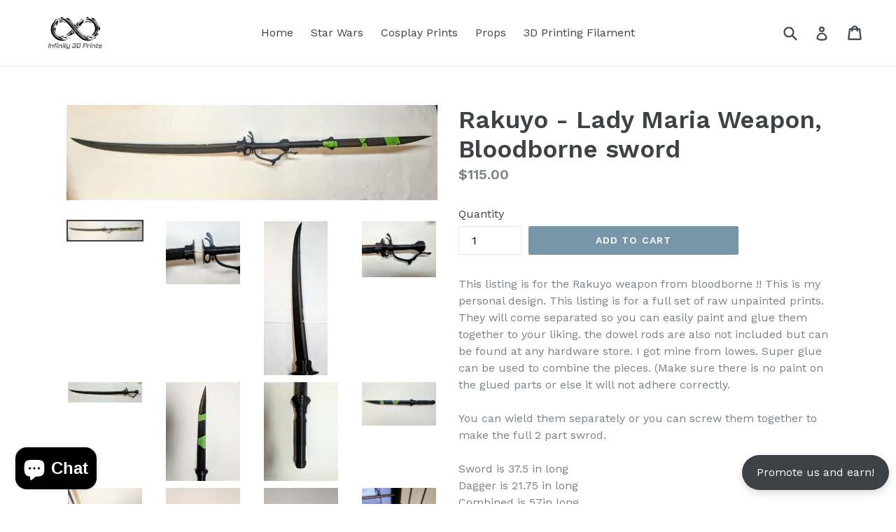

--- FILE ---
content_type: text/html; charset=utf-8
request_url: https://infinity3dprints.com/collections/cosplay-weapons-and-armor/products/rakuyo-lady-maria-weapon-bloodborne-sword
body_size: 17838
content:
<!doctype html>
<!--[if IE 9]> <html class="ie9 no-js" lang="en"> <![endif]-->
<!--[if (gt IE 9)|!(IE)]><!--> <html class="no-js" lang="en"> <!--<![endif]-->
<head>
  <meta charset="utf-8">
  <meta http-equiv="X-UA-Compatible" content="IE=edge,chrome=1">
  <meta name="viewport" content="width=device-width,initial-scale=1">
  <meta name="theme-color" content="#7796A8">
  <link rel="canonical" href="https://infinity3dprints.com/products/rakuyo-lady-maria-weapon-bloodborne-sword">

  
    <link rel="shortcut icon" href="//infinity3dprints.com/cdn/shop/files/logo_new_63c08bf8-33e7-4eb4-9f75-c34e856b1eda_32x32.png?v=1755386021" type="image/png">
  

  
  <title>
    Rakuyo - Lady Maria Weapon, Bloodborne sword
    
    
    
      &ndash; Infinity 3D Prints
    
  </title>

  
    <meta name="description" content="This listing is for the Rakuyo weapon from bloodborne !! This is my personal design. This listing is for a full set of raw unpainted prints. They will come separated so you can easily paint and glue them together to your liking. the dowel rods are also not included but can be found at any hardware store. I got mine fro">
  

  <!-- /snippets/social-meta-tags.liquid -->
<meta property="og:site_name" content="Infinity 3D Prints">
<meta property="og:url" content="https://infinity3dprints.com/products/rakuyo-lady-maria-weapon-bloodborne-sword">
<meta property="og:title" content="Rakuyo - Lady Maria Weapon, Bloodborne sword">
<meta property="og:type" content="product">
<meta property="og:description" content="This listing is for the Rakuyo weapon from bloodborne !! This is my personal design. This listing is for a full set of raw unpainted prints. They will come separated so you can easily paint and glue them together to your liking. the dowel rods are also not included but can be found at any hardware store. I got mine fro"><meta property="og:price:amount" content="115.00">
  <meta property="og:price:currency" content="USD"><meta property="og:image" content="http://infinity3dprints.com/cdn/shop/products/IMG_20180824_173715_1024x1024.jpg?v=1546732656"><meta property="og:image" content="http://infinity3dprints.com/cdn/shop/products/IMG_20180824_173309_1024x1024.jpg?v=1546732659"><meta property="og:image" content="http://infinity3dprints.com/cdn/shop/products/IMG_20180824_173255_1024x1024.jpg?v=1546732662">
<meta property="og:image:secure_url" content="https://infinity3dprints.com/cdn/shop/products/IMG_20180824_173715_1024x1024.jpg?v=1546732656"><meta property="og:image:secure_url" content="https://infinity3dprints.com/cdn/shop/products/IMG_20180824_173309_1024x1024.jpg?v=1546732659"><meta property="og:image:secure_url" content="https://infinity3dprints.com/cdn/shop/products/IMG_20180824_173255_1024x1024.jpg?v=1546732662">

<meta name="twitter:site" content="@">
<meta name="twitter:card" content="summary_large_image">
<meta name="twitter:title" content="Rakuyo - Lady Maria Weapon, Bloodborne sword">
<meta name="twitter:description" content="This listing is for the Rakuyo weapon from bloodborne !! This is my personal design. This listing is for a full set of raw unpainted prints. They will come separated so you can easily paint and glue them together to your liking. the dowel rods are also not included but can be found at any hardware store. I got mine fro">


  <link href="//infinity3dprints.com/cdn/shop/t/1/assets/theme.scss.css?v=111076688538691002991726858500" rel="stylesheet" type="text/css" media="all" />
  

  <link href="//fonts.googleapis.com/css?family=Work+Sans:400,700" rel="stylesheet" type="text/css" media="all" />


  

    <link href="//fonts.googleapis.com/css?family=Work+Sans:600" rel="stylesheet" type="text/css" media="all" />
  



  <script>
    var theme = {
      strings: {
        addToCart: "Add to cart",
        soldOut: "Sold out",
        unavailable: "Unavailable",
        showMore: "Show More",
        showLess: "Show Less"
      },
      moneyFormat: "${{amount}}"
    }

    document.documentElement.className = document.documentElement.className.replace('no-js', 'js');
  </script>

  <!--[if (lte IE 9) ]><script src="//infinity3dprints.com/cdn/shop/t/1/assets/match-media.min.js?v=22265819453975888031502731858" type="text/javascript"></script><![endif]-->

  

  <!--[if (gt IE 9)|!(IE)]><!--><script src="//infinity3dprints.com/cdn/shop/t/1/assets/lazysizes.js?v=68441465964607740661502731858" async="async"></script><!--<![endif]-->
  <!--[if lte IE 9]><script src="//infinity3dprints.com/cdn/shop/t/1/assets/lazysizes.min.js?v=1362"></script><![endif]-->

  <!--[if (gt IE 9)|!(IE)]><!--><script src="//infinity3dprints.com/cdn/shop/t/1/assets/vendor.js?v=136118274122071307521502731859" defer="defer"></script><!--<![endif]-->
  <!--[if lte IE 9]><script src="//infinity3dprints.com/cdn/shop/t/1/assets/vendor.js?v=136118274122071307521502731859"></script><![endif]-->

  <!--[if (gt IE 9)|!(IE)]><!--><script src="//infinity3dprints.com/cdn/shop/t/1/assets/theme.js?v=63880437055502256961502731859" defer="defer"></script><!--<![endif]-->
  <!--[if lte IE 9]><script src="//infinity3dprints.com/cdn/shop/t/1/assets/theme.js?v=63880437055502256961502731859"></script><![endif]-->

  <script>window.performance && window.performance.mark && window.performance.mark('shopify.content_for_header.start');</script><meta name="google-site-verification" content="kmLczMZ2_o7DapUWJYFsa94QBMqfynwx22VqheDgUco">
<meta name="google-site-verification" content="IPma5VawERmPfvoD885VNk0WC8OmoI42uQAPfsKvzrc">
<meta id="shopify-digital-wallet" name="shopify-digital-wallet" content="/22721061/digital_wallets/dialog">
<meta name="shopify-checkout-api-token" content="ee92390d53a1f4d6d701edb6f8f6c144">
<meta id="in-context-paypal-metadata" data-shop-id="22721061" data-venmo-supported="true" data-environment="production" data-locale="en_US" data-paypal-v4="true" data-currency="USD">
<link rel="alternate" type="application/json+oembed" href="https://infinity3dprints.com/products/rakuyo-lady-maria-weapon-bloodborne-sword.oembed">
<script async="async" src="/checkouts/internal/preloads.js?locale=en-US"></script>
<script id="shopify-features" type="application/json">{"accessToken":"ee92390d53a1f4d6d701edb6f8f6c144","betas":["rich-media-storefront-analytics"],"domain":"infinity3dprints.com","predictiveSearch":true,"shopId":22721061,"locale":"en"}</script>
<script>var Shopify = Shopify || {};
Shopify.shop = "infinity-3d-prints.myshopify.com";
Shopify.locale = "en";
Shopify.currency = {"active":"USD","rate":"1.0"};
Shopify.country = "US";
Shopify.theme = {"name":"debut","id":165799051,"schema_name":"Debut","schema_version":"1.5.0","theme_store_id":796,"role":"main"};
Shopify.theme.handle = "null";
Shopify.theme.style = {"id":null,"handle":null};
Shopify.cdnHost = "infinity3dprints.com/cdn";
Shopify.routes = Shopify.routes || {};
Shopify.routes.root = "/";</script>
<script type="module">!function(o){(o.Shopify=o.Shopify||{}).modules=!0}(window);</script>
<script>!function(o){function n(){var o=[];function n(){o.push(Array.prototype.slice.apply(arguments))}return n.q=o,n}var t=o.Shopify=o.Shopify||{};t.loadFeatures=n(),t.autoloadFeatures=n()}(window);</script>
<script id="shop-js-analytics" type="application/json">{"pageType":"product"}</script>
<script defer="defer" async type="module" src="//infinity3dprints.com/cdn/shopifycloud/shop-js/modules/v2/client.init-shop-cart-sync_BN7fPSNr.en.esm.js"></script>
<script defer="defer" async type="module" src="//infinity3dprints.com/cdn/shopifycloud/shop-js/modules/v2/chunk.common_Cbph3Kss.esm.js"></script>
<script defer="defer" async type="module" src="//infinity3dprints.com/cdn/shopifycloud/shop-js/modules/v2/chunk.modal_DKumMAJ1.esm.js"></script>
<script type="module">
  await import("//infinity3dprints.com/cdn/shopifycloud/shop-js/modules/v2/client.init-shop-cart-sync_BN7fPSNr.en.esm.js");
await import("//infinity3dprints.com/cdn/shopifycloud/shop-js/modules/v2/chunk.common_Cbph3Kss.esm.js");
await import("//infinity3dprints.com/cdn/shopifycloud/shop-js/modules/v2/chunk.modal_DKumMAJ1.esm.js");

  window.Shopify.SignInWithShop?.initShopCartSync?.({"fedCMEnabled":true,"windoidEnabled":true});

</script>
<script>(function() {
  var isLoaded = false;
  function asyncLoad() {
    if (isLoaded) return;
    isLoaded = true;
    var urls = ["https:\/\/formbuilder.hulkapps.com\/skeletopapp.js?shop=infinity-3d-prints.myshopify.com","https:\/\/cpu.gwa-apps.com\/js\/gwa-cpu.js?shop=infinity-3d-prints.myshopify.com","https:\/\/www.vwa.la\/vwala.f188b97c58de32567039.js?shop=infinity-3d-prints.myshopify.com"];
    for (var i = 0; i < urls.length; i++) {
      var s = document.createElement('script');
      s.type = 'text/javascript';
      s.async = true;
      s.src = urls[i];
      var x = document.getElementsByTagName('script')[0];
      x.parentNode.insertBefore(s, x);
    }
  };
  if(window.attachEvent) {
    window.attachEvent('onload', asyncLoad);
  } else {
    window.addEventListener('load', asyncLoad, false);
  }
})();</script>
<script id="__st">var __st={"a":22721061,"offset":-21600,"reqid":"93886d4e-f3ef-4997-aac6-acac5dee5d96-1769783653","pageurl":"infinity3dprints.com\/collections\/cosplay-weapons-and-armor\/products\/rakuyo-lady-maria-weapon-bloodborne-sword","u":"b43e86c8e872","p":"product","rtyp":"product","rid":1755622899773};</script>
<script>window.ShopifyPaypalV4VisibilityTracking = true;</script>
<script id="captcha-bootstrap">!function(){'use strict';const t='contact',e='account',n='new_comment',o=[[t,t],['blogs',n],['comments',n],[t,'customer']],c=[[e,'customer_login'],[e,'guest_login'],[e,'recover_customer_password'],[e,'create_customer']],r=t=>t.map((([t,e])=>`form[action*='/${t}']:not([data-nocaptcha='true']) input[name='form_type'][value='${e}']`)).join(','),a=t=>()=>t?[...document.querySelectorAll(t)].map((t=>t.form)):[];function s(){const t=[...o],e=r(t);return a(e)}const i='password',u='form_key',d=['recaptcha-v3-token','g-recaptcha-response','h-captcha-response',i],f=()=>{try{return window.sessionStorage}catch{return}},m='__shopify_v',_=t=>t.elements[u];function p(t,e,n=!1){try{const o=window.sessionStorage,c=JSON.parse(o.getItem(e)),{data:r}=function(t){const{data:e,action:n}=t;return t[m]||n?{data:e,action:n}:{data:t,action:n}}(c);for(const[e,n]of Object.entries(r))t.elements[e]&&(t.elements[e].value=n);n&&o.removeItem(e)}catch(o){console.error('form repopulation failed',{error:o})}}const l='form_type',E='cptcha';function T(t){t.dataset[E]=!0}const w=window,h=w.document,L='Shopify',v='ce_forms',y='captcha';let A=!1;((t,e)=>{const n=(g='f06e6c50-85a8-45c8-87d0-21a2b65856fe',I='https://cdn.shopify.com/shopifycloud/storefront-forms-hcaptcha/ce_storefront_forms_captcha_hcaptcha.v1.5.2.iife.js',D={infoText:'Protected by hCaptcha',privacyText:'Privacy',termsText:'Terms'},(t,e,n)=>{const o=w[L][v],c=o.bindForm;if(c)return c(t,g,e,D).then(n);var r;o.q.push([[t,g,e,D],n]),r=I,A||(h.body.append(Object.assign(h.createElement('script'),{id:'captcha-provider',async:!0,src:r})),A=!0)});var g,I,D;w[L]=w[L]||{},w[L][v]=w[L][v]||{},w[L][v].q=[],w[L][y]=w[L][y]||{},w[L][y].protect=function(t,e){n(t,void 0,e),T(t)},Object.freeze(w[L][y]),function(t,e,n,w,h,L){const[v,y,A,g]=function(t,e,n){const i=e?o:[],u=t?c:[],d=[...i,...u],f=r(d),m=r(i),_=r(d.filter((([t,e])=>n.includes(e))));return[a(f),a(m),a(_),s()]}(w,h,L),I=t=>{const e=t.target;return e instanceof HTMLFormElement?e:e&&e.form},D=t=>v().includes(t);t.addEventListener('submit',(t=>{const e=I(t);if(!e)return;const n=D(e)&&!e.dataset.hcaptchaBound&&!e.dataset.recaptchaBound,o=_(e),c=g().includes(e)&&(!o||!o.value);(n||c)&&t.preventDefault(),c&&!n&&(function(t){try{if(!f())return;!function(t){const e=f();if(!e)return;const n=_(t);if(!n)return;const o=n.value;o&&e.removeItem(o)}(t);const e=Array.from(Array(32),(()=>Math.random().toString(36)[2])).join('');!function(t,e){_(t)||t.append(Object.assign(document.createElement('input'),{type:'hidden',name:u})),t.elements[u].value=e}(t,e),function(t,e){const n=f();if(!n)return;const o=[...t.querySelectorAll(`input[type='${i}']`)].map((({name:t})=>t)),c=[...d,...o],r={};for(const[a,s]of new FormData(t).entries())c.includes(a)||(r[a]=s);n.setItem(e,JSON.stringify({[m]:1,action:t.action,data:r}))}(t,e)}catch(e){console.error('failed to persist form',e)}}(e),e.submit())}));const S=(t,e)=>{t&&!t.dataset[E]&&(n(t,e.some((e=>e===t))),T(t))};for(const o of['focusin','change'])t.addEventListener(o,(t=>{const e=I(t);D(e)&&S(e,y())}));const B=e.get('form_key'),M=e.get(l),P=B&&M;t.addEventListener('DOMContentLoaded',(()=>{const t=y();if(P)for(const e of t)e.elements[l].value===M&&p(e,B);[...new Set([...A(),...v().filter((t=>'true'===t.dataset.shopifyCaptcha))])].forEach((e=>S(e,t)))}))}(h,new URLSearchParams(w.location.search),n,t,e,['guest_login'])})(!0,!0)}();</script>
<script integrity="sha256-4kQ18oKyAcykRKYeNunJcIwy7WH5gtpwJnB7kiuLZ1E=" data-source-attribution="shopify.loadfeatures" defer="defer" src="//infinity3dprints.com/cdn/shopifycloud/storefront/assets/storefront/load_feature-a0a9edcb.js" crossorigin="anonymous"></script>
<script data-source-attribution="shopify.dynamic_checkout.dynamic.init">var Shopify=Shopify||{};Shopify.PaymentButton=Shopify.PaymentButton||{isStorefrontPortableWallets:!0,init:function(){window.Shopify.PaymentButton.init=function(){};var t=document.createElement("script");t.src="https://infinity3dprints.com/cdn/shopifycloud/portable-wallets/latest/portable-wallets.en.js",t.type="module",document.head.appendChild(t)}};
</script>
<script data-source-attribution="shopify.dynamic_checkout.buyer_consent">
  function portableWalletsHideBuyerConsent(e){var t=document.getElementById("shopify-buyer-consent"),n=document.getElementById("shopify-subscription-policy-button");t&&n&&(t.classList.add("hidden"),t.setAttribute("aria-hidden","true"),n.removeEventListener("click",e))}function portableWalletsShowBuyerConsent(e){var t=document.getElementById("shopify-buyer-consent"),n=document.getElementById("shopify-subscription-policy-button");t&&n&&(t.classList.remove("hidden"),t.removeAttribute("aria-hidden"),n.addEventListener("click",e))}window.Shopify?.PaymentButton&&(window.Shopify.PaymentButton.hideBuyerConsent=portableWalletsHideBuyerConsent,window.Shopify.PaymentButton.showBuyerConsent=portableWalletsShowBuyerConsent);
</script>
<script data-source-attribution="shopify.dynamic_checkout.cart.bootstrap">document.addEventListener("DOMContentLoaded",(function(){function t(){return document.querySelector("shopify-accelerated-checkout-cart, shopify-accelerated-checkout")}if(t())Shopify.PaymentButton.init();else{new MutationObserver((function(e,n){t()&&(Shopify.PaymentButton.init(),n.disconnect())})).observe(document.body,{childList:!0,subtree:!0})}}));
</script>
<link id="shopify-accelerated-checkout-styles" rel="stylesheet" media="screen" href="https://infinity3dprints.com/cdn/shopifycloud/portable-wallets/latest/accelerated-checkout-backwards-compat.css" crossorigin="anonymous">
<style id="shopify-accelerated-checkout-cart">
        #shopify-buyer-consent {
  margin-top: 1em;
  display: inline-block;
  width: 100%;
}

#shopify-buyer-consent.hidden {
  display: none;
}

#shopify-subscription-policy-button {
  background: none;
  border: none;
  padding: 0;
  text-decoration: underline;
  font-size: inherit;
  cursor: pointer;
}

#shopify-subscription-policy-button::before {
  box-shadow: none;
}

      </style>

<script>window.performance && window.performance.mark && window.performance.mark('shopify.content_for_header.end');</script>
<script src="https://cdn.shopify.com/extensions/e8878072-2f6b-4e89-8082-94b04320908d/inbox-1254/assets/inbox-chat-loader.js" type="text/javascript" defer="defer"></script>
<link href="https://monorail-edge.shopifysvc.com" rel="dns-prefetch">
<script>(function(){if ("sendBeacon" in navigator && "performance" in window) {try {var session_token_from_headers = performance.getEntriesByType('navigation')[0].serverTiming.find(x => x.name == '_s').description;} catch {var session_token_from_headers = undefined;}var session_cookie_matches = document.cookie.match(/_shopify_s=([^;]*)/);var session_token_from_cookie = session_cookie_matches && session_cookie_matches.length === 2 ? session_cookie_matches[1] : "";var session_token = session_token_from_headers || session_token_from_cookie || "";function handle_abandonment_event(e) {var entries = performance.getEntries().filter(function(entry) {return /monorail-edge.shopifysvc.com/.test(entry.name);});if (!window.abandonment_tracked && entries.length === 0) {window.abandonment_tracked = true;var currentMs = Date.now();var navigation_start = performance.timing.navigationStart;var payload = {shop_id: 22721061,url: window.location.href,navigation_start,duration: currentMs - navigation_start,session_token,page_type: "product"};window.navigator.sendBeacon("https://monorail-edge.shopifysvc.com/v1/produce", JSON.stringify({schema_id: "online_store_buyer_site_abandonment/1.1",payload: payload,metadata: {event_created_at_ms: currentMs,event_sent_at_ms: currentMs}}));}}window.addEventListener('pagehide', handle_abandonment_event);}}());</script>
<script id="web-pixels-manager-setup">(function e(e,d,r,n,o){if(void 0===o&&(o={}),!Boolean(null===(a=null===(i=window.Shopify)||void 0===i?void 0:i.analytics)||void 0===a?void 0:a.replayQueue)){var i,a;window.Shopify=window.Shopify||{};var t=window.Shopify;t.analytics=t.analytics||{};var s=t.analytics;s.replayQueue=[],s.publish=function(e,d,r){return s.replayQueue.push([e,d,r]),!0};try{self.performance.mark("wpm:start")}catch(e){}var l=function(){var e={modern:/Edge?\/(1{2}[4-9]|1[2-9]\d|[2-9]\d{2}|\d{4,})\.\d+(\.\d+|)|Firefox\/(1{2}[4-9]|1[2-9]\d|[2-9]\d{2}|\d{4,})\.\d+(\.\d+|)|Chrom(ium|e)\/(9{2}|\d{3,})\.\d+(\.\d+|)|(Maci|X1{2}).+ Version\/(15\.\d+|(1[6-9]|[2-9]\d|\d{3,})\.\d+)([,.]\d+|)( \(\w+\)|)( Mobile\/\w+|) Safari\/|Chrome.+OPR\/(9{2}|\d{3,})\.\d+\.\d+|(CPU[ +]OS|iPhone[ +]OS|CPU[ +]iPhone|CPU IPhone OS|CPU iPad OS)[ +]+(15[._]\d+|(1[6-9]|[2-9]\d|\d{3,})[._]\d+)([._]\d+|)|Android:?[ /-](13[3-9]|1[4-9]\d|[2-9]\d{2}|\d{4,})(\.\d+|)(\.\d+|)|Android.+Firefox\/(13[5-9]|1[4-9]\d|[2-9]\d{2}|\d{4,})\.\d+(\.\d+|)|Android.+Chrom(ium|e)\/(13[3-9]|1[4-9]\d|[2-9]\d{2}|\d{4,})\.\d+(\.\d+|)|SamsungBrowser\/([2-9]\d|\d{3,})\.\d+/,legacy:/Edge?\/(1[6-9]|[2-9]\d|\d{3,})\.\d+(\.\d+|)|Firefox\/(5[4-9]|[6-9]\d|\d{3,})\.\d+(\.\d+|)|Chrom(ium|e)\/(5[1-9]|[6-9]\d|\d{3,})\.\d+(\.\d+|)([\d.]+$|.*Safari\/(?![\d.]+ Edge\/[\d.]+$))|(Maci|X1{2}).+ Version\/(10\.\d+|(1[1-9]|[2-9]\d|\d{3,})\.\d+)([,.]\d+|)( \(\w+\)|)( Mobile\/\w+|) Safari\/|Chrome.+OPR\/(3[89]|[4-9]\d|\d{3,})\.\d+\.\d+|(CPU[ +]OS|iPhone[ +]OS|CPU[ +]iPhone|CPU IPhone OS|CPU iPad OS)[ +]+(10[._]\d+|(1[1-9]|[2-9]\d|\d{3,})[._]\d+)([._]\d+|)|Android:?[ /-](13[3-9]|1[4-9]\d|[2-9]\d{2}|\d{4,})(\.\d+|)(\.\d+|)|Mobile Safari.+OPR\/([89]\d|\d{3,})\.\d+\.\d+|Android.+Firefox\/(13[5-9]|1[4-9]\d|[2-9]\d{2}|\d{4,})\.\d+(\.\d+|)|Android.+Chrom(ium|e)\/(13[3-9]|1[4-9]\d|[2-9]\d{2}|\d{4,})\.\d+(\.\d+|)|Android.+(UC? ?Browser|UCWEB|U3)[ /]?(15\.([5-9]|\d{2,})|(1[6-9]|[2-9]\d|\d{3,})\.\d+)\.\d+|SamsungBrowser\/(5\.\d+|([6-9]|\d{2,})\.\d+)|Android.+MQ{2}Browser\/(14(\.(9|\d{2,})|)|(1[5-9]|[2-9]\d|\d{3,})(\.\d+|))(\.\d+|)|K[Aa][Ii]OS\/(3\.\d+|([4-9]|\d{2,})\.\d+)(\.\d+|)/},d=e.modern,r=e.legacy,n=navigator.userAgent;return n.match(d)?"modern":n.match(r)?"legacy":"unknown"}(),u="modern"===l?"modern":"legacy",c=(null!=n?n:{modern:"",legacy:""})[u],f=function(e){return[e.baseUrl,"/wpm","/b",e.hashVersion,"modern"===e.buildTarget?"m":"l",".js"].join("")}({baseUrl:d,hashVersion:r,buildTarget:u}),m=function(e){var d=e.version,r=e.bundleTarget,n=e.surface,o=e.pageUrl,i=e.monorailEndpoint;return{emit:function(e){var a=e.status,t=e.errorMsg,s=(new Date).getTime(),l=JSON.stringify({metadata:{event_sent_at_ms:s},events:[{schema_id:"web_pixels_manager_load/3.1",payload:{version:d,bundle_target:r,page_url:o,status:a,surface:n,error_msg:t},metadata:{event_created_at_ms:s}}]});if(!i)return console&&console.warn&&console.warn("[Web Pixels Manager] No Monorail endpoint provided, skipping logging."),!1;try{return self.navigator.sendBeacon.bind(self.navigator)(i,l)}catch(e){}var u=new XMLHttpRequest;try{return u.open("POST",i,!0),u.setRequestHeader("Content-Type","text/plain"),u.send(l),!0}catch(e){return console&&console.warn&&console.warn("[Web Pixels Manager] Got an unhandled error while logging to Monorail."),!1}}}}({version:r,bundleTarget:l,surface:e.surface,pageUrl:self.location.href,monorailEndpoint:e.monorailEndpoint});try{o.browserTarget=l,function(e){var d=e.src,r=e.async,n=void 0===r||r,o=e.onload,i=e.onerror,a=e.sri,t=e.scriptDataAttributes,s=void 0===t?{}:t,l=document.createElement("script"),u=document.querySelector("head"),c=document.querySelector("body");if(l.async=n,l.src=d,a&&(l.integrity=a,l.crossOrigin="anonymous"),s)for(var f in s)if(Object.prototype.hasOwnProperty.call(s,f))try{l.dataset[f]=s[f]}catch(e){}if(o&&l.addEventListener("load",o),i&&l.addEventListener("error",i),u)u.appendChild(l);else{if(!c)throw new Error("Did not find a head or body element to append the script");c.appendChild(l)}}({src:f,async:!0,onload:function(){if(!function(){var e,d;return Boolean(null===(d=null===(e=window.Shopify)||void 0===e?void 0:e.analytics)||void 0===d?void 0:d.initialized)}()){var d=window.webPixelsManager.init(e)||void 0;if(d){var r=window.Shopify.analytics;r.replayQueue.forEach((function(e){var r=e[0],n=e[1],o=e[2];d.publishCustomEvent(r,n,o)})),r.replayQueue=[],r.publish=d.publishCustomEvent,r.visitor=d.visitor,r.initialized=!0}}},onerror:function(){return m.emit({status:"failed",errorMsg:"".concat(f," has failed to load")})},sri:function(e){var d=/^sha384-[A-Za-z0-9+/=]+$/;return"string"==typeof e&&d.test(e)}(c)?c:"",scriptDataAttributes:o}),m.emit({status:"loading"})}catch(e){m.emit({status:"failed",errorMsg:(null==e?void 0:e.message)||"Unknown error"})}}})({shopId: 22721061,storefrontBaseUrl: "https://infinity3dprints.com",extensionsBaseUrl: "https://extensions.shopifycdn.com/cdn/shopifycloud/web-pixels-manager",monorailEndpoint: "https://monorail-edge.shopifysvc.com/unstable/produce_batch",surface: "storefront-renderer",enabledBetaFlags: ["2dca8a86"],webPixelsConfigList: [{"id":"369885245","configuration":"{\"config\":\"{\\\"pixel_id\\\":\\\"G-DMBV4FYT89\\\",\\\"target_country\\\":\\\"US\\\",\\\"gtag_events\\\":[{\\\"type\\\":\\\"search\\\",\\\"action_label\\\":[\\\"G-DMBV4FYT89\\\",\\\"AW-549141976\\\/unbOCLKUtuYBENj77IUC\\\"]},{\\\"type\\\":\\\"begin_checkout\\\",\\\"action_label\\\":[\\\"G-DMBV4FYT89\\\",\\\"AW-549141976\\\/2NuACK-UtuYBENj77IUC\\\"]},{\\\"type\\\":\\\"view_item\\\",\\\"action_label\\\":[\\\"G-DMBV4FYT89\\\",\\\"AW-549141976\\\/yS2lCKmUtuYBENj77IUC\\\",\\\"MC-K5WQN5JRJX\\\"]},{\\\"type\\\":\\\"purchase\\\",\\\"action_label\\\":[\\\"G-DMBV4FYT89\\\",\\\"AW-549141976\\\/ibFRCKaUtuYBENj77IUC\\\",\\\"MC-K5WQN5JRJX\\\"]},{\\\"type\\\":\\\"page_view\\\",\\\"action_label\\\":[\\\"G-DMBV4FYT89\\\",\\\"AW-549141976\\\/aJSmCKOUtuYBENj77IUC\\\",\\\"MC-K5WQN5JRJX\\\"]},{\\\"type\\\":\\\"add_payment_info\\\",\\\"action_label\\\":[\\\"G-DMBV4FYT89\\\",\\\"AW-549141976\\\/WKlfCLWUtuYBENj77IUC\\\"]},{\\\"type\\\":\\\"add_to_cart\\\",\\\"action_label\\\":[\\\"G-DMBV4FYT89\\\",\\\"AW-549141976\\\/rb8ICKyUtuYBENj77IUC\\\"]}],\\\"enable_monitoring_mode\\\":false}\"}","eventPayloadVersion":"v1","runtimeContext":"OPEN","scriptVersion":"b2a88bafab3e21179ed38636efcd8a93","type":"APP","apiClientId":1780363,"privacyPurposes":[],"dataSharingAdjustments":{"protectedCustomerApprovalScopes":["read_customer_address","read_customer_email","read_customer_name","read_customer_personal_data","read_customer_phone"]}},{"id":"185532477","configuration":"{\"pixel_id\":\"398025210730293\",\"pixel_type\":\"facebook_pixel\",\"metaapp_system_user_token\":\"-\"}","eventPayloadVersion":"v1","runtimeContext":"OPEN","scriptVersion":"ca16bc87fe92b6042fbaa3acc2fbdaa6","type":"APP","apiClientId":2329312,"privacyPurposes":["ANALYTICS","MARKETING","SALE_OF_DATA"],"dataSharingAdjustments":{"protectedCustomerApprovalScopes":["read_customer_address","read_customer_email","read_customer_name","read_customer_personal_data","read_customer_phone"]}},{"id":"shopify-app-pixel","configuration":"{}","eventPayloadVersion":"v1","runtimeContext":"STRICT","scriptVersion":"0450","apiClientId":"shopify-pixel","type":"APP","privacyPurposes":["ANALYTICS","MARKETING"]},{"id":"shopify-custom-pixel","eventPayloadVersion":"v1","runtimeContext":"LAX","scriptVersion":"0450","apiClientId":"shopify-pixel","type":"CUSTOM","privacyPurposes":["ANALYTICS","MARKETING"]}],isMerchantRequest: false,initData: {"shop":{"name":"Infinity 3D Prints","paymentSettings":{"currencyCode":"USD"},"myshopifyDomain":"infinity-3d-prints.myshopify.com","countryCode":"US","storefrontUrl":"https:\/\/infinity3dprints.com"},"customer":null,"cart":null,"checkout":null,"productVariants":[{"price":{"amount":115.0,"currencyCode":"USD"},"product":{"title":"Rakuyo - Lady Maria Weapon, Bloodborne sword","vendor":"Infinity 3D Prints","id":"1755622899773","untranslatedTitle":"Rakuyo - Lady Maria Weapon, Bloodborne sword","url":"\/products\/rakuyo-lady-maria-weapon-bloodborne-sword","type":""},"id":"13793141751869","image":{"src":"\/\/infinity3dprints.com\/cdn\/shop\/products\/IMG_20180824_173715.jpg?v=1546732656"},"sku":"","title":"Default Title","untranslatedTitle":"Default Title"}],"purchasingCompany":null},},"https://infinity3dprints.com/cdn","1d2a099fw23dfb22ep557258f5m7a2edbae",{"modern":"","legacy":""},{"shopId":"22721061","storefrontBaseUrl":"https:\/\/infinity3dprints.com","extensionBaseUrl":"https:\/\/extensions.shopifycdn.com\/cdn\/shopifycloud\/web-pixels-manager","surface":"storefront-renderer","enabledBetaFlags":"[\"2dca8a86\"]","isMerchantRequest":"false","hashVersion":"1d2a099fw23dfb22ep557258f5m7a2edbae","publish":"custom","events":"[[\"page_viewed\",{}],[\"product_viewed\",{\"productVariant\":{\"price\":{\"amount\":115.0,\"currencyCode\":\"USD\"},\"product\":{\"title\":\"Rakuyo - Lady Maria Weapon, Bloodborne sword\",\"vendor\":\"Infinity 3D Prints\",\"id\":\"1755622899773\",\"untranslatedTitle\":\"Rakuyo - Lady Maria Weapon, Bloodborne sword\",\"url\":\"\/products\/rakuyo-lady-maria-weapon-bloodborne-sword\",\"type\":\"\"},\"id\":\"13793141751869\",\"image\":{\"src\":\"\/\/infinity3dprints.com\/cdn\/shop\/products\/IMG_20180824_173715.jpg?v=1546732656\"},\"sku\":\"\",\"title\":\"Default Title\",\"untranslatedTitle\":\"Default Title\"}}]]"});</script><script>
  window.ShopifyAnalytics = window.ShopifyAnalytics || {};
  window.ShopifyAnalytics.meta = window.ShopifyAnalytics.meta || {};
  window.ShopifyAnalytics.meta.currency = 'USD';
  var meta = {"product":{"id":1755622899773,"gid":"gid:\/\/shopify\/Product\/1755622899773","vendor":"Infinity 3D Prints","type":"","handle":"rakuyo-lady-maria-weapon-bloodborne-sword","variants":[{"id":13793141751869,"price":11500,"name":"Rakuyo - Lady Maria Weapon, Bloodborne sword","public_title":null,"sku":""}],"remote":false},"page":{"pageType":"product","resourceType":"product","resourceId":1755622899773,"requestId":"93886d4e-f3ef-4997-aac6-acac5dee5d96-1769783653"}};
  for (var attr in meta) {
    window.ShopifyAnalytics.meta[attr] = meta[attr];
  }
</script>
<script class="analytics">
  (function () {
    var customDocumentWrite = function(content) {
      var jquery = null;

      if (window.jQuery) {
        jquery = window.jQuery;
      } else if (window.Checkout && window.Checkout.$) {
        jquery = window.Checkout.$;
      }

      if (jquery) {
        jquery('body').append(content);
      }
    };

    var hasLoggedConversion = function(token) {
      if (token) {
        return document.cookie.indexOf('loggedConversion=' + token) !== -1;
      }
      return false;
    }

    var setCookieIfConversion = function(token) {
      if (token) {
        var twoMonthsFromNow = new Date(Date.now());
        twoMonthsFromNow.setMonth(twoMonthsFromNow.getMonth() + 2);

        document.cookie = 'loggedConversion=' + token + '; expires=' + twoMonthsFromNow;
      }
    }

    var trekkie = window.ShopifyAnalytics.lib = window.trekkie = window.trekkie || [];
    if (trekkie.integrations) {
      return;
    }
    trekkie.methods = [
      'identify',
      'page',
      'ready',
      'track',
      'trackForm',
      'trackLink'
    ];
    trekkie.factory = function(method) {
      return function() {
        var args = Array.prototype.slice.call(arguments);
        args.unshift(method);
        trekkie.push(args);
        return trekkie;
      };
    };
    for (var i = 0; i < trekkie.methods.length; i++) {
      var key = trekkie.methods[i];
      trekkie[key] = trekkie.factory(key);
    }
    trekkie.load = function(config) {
      trekkie.config = config || {};
      trekkie.config.initialDocumentCookie = document.cookie;
      var first = document.getElementsByTagName('script')[0];
      var script = document.createElement('script');
      script.type = 'text/javascript';
      script.onerror = function(e) {
        var scriptFallback = document.createElement('script');
        scriptFallback.type = 'text/javascript';
        scriptFallback.onerror = function(error) {
                var Monorail = {
      produce: function produce(monorailDomain, schemaId, payload) {
        var currentMs = new Date().getTime();
        var event = {
          schema_id: schemaId,
          payload: payload,
          metadata: {
            event_created_at_ms: currentMs,
            event_sent_at_ms: currentMs
          }
        };
        return Monorail.sendRequest("https://" + monorailDomain + "/v1/produce", JSON.stringify(event));
      },
      sendRequest: function sendRequest(endpointUrl, payload) {
        // Try the sendBeacon API
        if (window && window.navigator && typeof window.navigator.sendBeacon === 'function' && typeof window.Blob === 'function' && !Monorail.isIos12()) {
          var blobData = new window.Blob([payload], {
            type: 'text/plain'
          });

          if (window.navigator.sendBeacon(endpointUrl, blobData)) {
            return true;
          } // sendBeacon was not successful

        } // XHR beacon

        var xhr = new XMLHttpRequest();

        try {
          xhr.open('POST', endpointUrl);
          xhr.setRequestHeader('Content-Type', 'text/plain');
          xhr.send(payload);
        } catch (e) {
          console.log(e);
        }

        return false;
      },
      isIos12: function isIos12() {
        return window.navigator.userAgent.lastIndexOf('iPhone; CPU iPhone OS 12_') !== -1 || window.navigator.userAgent.lastIndexOf('iPad; CPU OS 12_') !== -1;
      }
    };
    Monorail.produce('monorail-edge.shopifysvc.com',
      'trekkie_storefront_load_errors/1.1',
      {shop_id: 22721061,
      theme_id: 165799051,
      app_name: "storefront",
      context_url: window.location.href,
      source_url: "//infinity3dprints.com/cdn/s/trekkie.storefront.c59ea00e0474b293ae6629561379568a2d7c4bba.min.js"});

        };
        scriptFallback.async = true;
        scriptFallback.src = '//infinity3dprints.com/cdn/s/trekkie.storefront.c59ea00e0474b293ae6629561379568a2d7c4bba.min.js';
        first.parentNode.insertBefore(scriptFallback, first);
      };
      script.async = true;
      script.src = '//infinity3dprints.com/cdn/s/trekkie.storefront.c59ea00e0474b293ae6629561379568a2d7c4bba.min.js';
      first.parentNode.insertBefore(script, first);
    };
    trekkie.load(
      {"Trekkie":{"appName":"storefront","development":false,"defaultAttributes":{"shopId":22721061,"isMerchantRequest":null,"themeId":165799051,"themeCityHash":"1915998498265916050","contentLanguage":"en","currency":"USD","eventMetadataId":"527710db-ca33-4a6c-a743-7e08671127cc"},"isServerSideCookieWritingEnabled":true,"monorailRegion":"shop_domain","enabledBetaFlags":["65f19447","b5387b81"]},"Session Attribution":{},"S2S":{"facebookCapiEnabled":true,"source":"trekkie-storefront-renderer","apiClientId":580111}}
    );

    var loaded = false;
    trekkie.ready(function() {
      if (loaded) return;
      loaded = true;

      window.ShopifyAnalytics.lib = window.trekkie;

      var originalDocumentWrite = document.write;
      document.write = customDocumentWrite;
      try { window.ShopifyAnalytics.merchantGoogleAnalytics.call(this); } catch(error) {};
      document.write = originalDocumentWrite;

      window.ShopifyAnalytics.lib.page(null,{"pageType":"product","resourceType":"product","resourceId":1755622899773,"requestId":"93886d4e-f3ef-4997-aac6-acac5dee5d96-1769783653","shopifyEmitted":true});

      var match = window.location.pathname.match(/checkouts\/(.+)\/(thank_you|post_purchase)/)
      var token = match? match[1]: undefined;
      if (!hasLoggedConversion(token)) {
        setCookieIfConversion(token);
        window.ShopifyAnalytics.lib.track("Viewed Product",{"currency":"USD","variantId":13793141751869,"productId":1755622899773,"productGid":"gid:\/\/shopify\/Product\/1755622899773","name":"Rakuyo - Lady Maria Weapon, Bloodborne sword","price":"115.00","sku":"","brand":"Infinity 3D Prints","variant":null,"category":"","nonInteraction":true,"remote":false},undefined,undefined,{"shopifyEmitted":true});
      window.ShopifyAnalytics.lib.track("monorail:\/\/trekkie_storefront_viewed_product\/1.1",{"currency":"USD","variantId":13793141751869,"productId":1755622899773,"productGid":"gid:\/\/shopify\/Product\/1755622899773","name":"Rakuyo - Lady Maria Weapon, Bloodborne sword","price":"115.00","sku":"","brand":"Infinity 3D Prints","variant":null,"category":"","nonInteraction":true,"remote":false,"referer":"https:\/\/infinity3dprints.com\/collections\/cosplay-weapons-and-armor\/products\/rakuyo-lady-maria-weapon-bloodborne-sword"});
      }
    });


        var eventsListenerScript = document.createElement('script');
        eventsListenerScript.async = true;
        eventsListenerScript.src = "//infinity3dprints.com/cdn/shopifycloud/storefront/assets/shop_events_listener-3da45d37.js";
        document.getElementsByTagName('head')[0].appendChild(eventsListenerScript);

})();</script>
  <script>
  if (!window.ga || (window.ga && typeof window.ga !== 'function')) {
    window.ga = function ga() {
      (window.ga.q = window.ga.q || []).push(arguments);
      if (window.Shopify && window.Shopify.analytics && typeof window.Shopify.analytics.publish === 'function') {
        window.Shopify.analytics.publish("ga_stub_called", {}, {sendTo: "google_osp_migration"});
      }
      console.error("Shopify's Google Analytics stub called with:", Array.from(arguments), "\nSee https://help.shopify.com/manual/promoting-marketing/pixels/pixel-migration#google for more information.");
    };
    if (window.Shopify && window.Shopify.analytics && typeof window.Shopify.analytics.publish === 'function') {
      window.Shopify.analytics.publish("ga_stub_initialized", {}, {sendTo: "google_osp_migration"});
    }
  }
</script>
<script
  defer
  src="https://infinity3dprints.com/cdn/shopifycloud/perf-kit/shopify-perf-kit-3.1.0.min.js"
  data-application="storefront-renderer"
  data-shop-id="22721061"
  data-render-region="gcp-us-central1"
  data-page-type="product"
  data-theme-instance-id="165799051"
  data-theme-name="Debut"
  data-theme-version="1.5.0"
  data-monorail-region="shop_domain"
  data-resource-timing-sampling-rate="10"
  data-shs="true"
  data-shs-beacon="true"
  data-shs-export-with-fetch="true"
  data-shs-logs-sample-rate="1"
  data-shs-beacon-endpoint="https://infinity3dprints.com/api/collect"
></script>
</head>

<body class="template-product">

  <a class="in-page-link visually-hidden skip-link" href="#MainContent">Skip to content</a>

  <div id="SearchDrawer" class="search-bar drawer drawer--top">
    <div class="search-bar__table">
      <div class="search-bar__table-cell search-bar__form-wrapper">
        <form class="search search-bar__form" action="/search" method="get" role="search">
          <button class="search-bar__submit search__submit btn--link" type="submit">
            <svg aria-hidden="true" focusable="false" role="presentation" class="icon icon-search" viewBox="0 0 37 40"><path d="M35.6 36l-9.8-9.8c4.1-5.4 3.6-13.2-1.3-18.1-5.4-5.4-14.2-5.4-19.7 0-5.4 5.4-5.4 14.2 0 19.7 2.6 2.6 6.1 4.1 9.8 4.1 3 0 5.9-1 8.3-2.8l9.8 9.8c.4.4.9.6 1.4.6s1-.2 1.4-.6c.9-.9.9-2.1.1-2.9zm-20.9-8.2c-2.6 0-5.1-1-7-2.9-3.9-3.9-3.9-10.1 0-14C9.6 9 12.2 8 14.7 8s5.1 1 7 2.9c3.9 3.9 3.9 10.1 0 14-1.9 1.9-4.4 2.9-7 2.9z"/></svg>
            <span class="icon__fallback-text">Submit</span>
          </button>
          <input class="search__input search-bar__input" type="search" name="q" value="" placeholder="Search" aria-label="Search">
        </form>
      </div>
      <div class="search-bar__table-cell text-right">
        <button type="button" class="btn--link search-bar__close js-drawer-close">
          <svg aria-hidden="true" focusable="false" role="presentation" class="icon icon-close" viewBox="0 0 37 40"><path d="M21.3 23l11-11c.8-.8.8-2 0-2.8-.8-.8-2-.8-2.8 0l-11 11-11-11c-.8-.8-2-.8-2.8 0-.8.8-.8 2 0 2.8l11 11-11 11c-.8.8-.8 2 0 2.8.4.4.9.6 1.4.6s1-.2 1.4-.6l11-11 11 11c.4.4.9.6 1.4.6s1-.2 1.4-.6c.8-.8.8-2 0-2.8l-11-11z"/></svg>
          <span class="icon__fallback-text">Close search</span>
        </button>
      </div>
    </div>
  </div>

  <div id="shopify-section-header" class="shopify-section">

<div data-section-id="header" data-section-type="header-section">
  <nav class="mobile-nav-wrapper medium-up--hide" role="navigation">
    <ul id="MobileNav" class="mobile-nav">
      
<li class="mobile-nav__item border-bottom">
          
            <a href="/" class="mobile-nav__link">
              Home
            </a>
          
        </li>
      
<li class="mobile-nav__item border-bottom">
          
            <a href="/collections/star-wars" class="mobile-nav__link">
              Star Wars
            </a>
          
        </li>
      
<li class="mobile-nav__item border-bottom">
          
            <a href="/collections/cosplay-weapons-and-armor" class="mobile-nav__link">
              Cosplay Prints
            </a>
          
        </li>
      
<li class="mobile-nav__item border-bottom">
          
            <a href="/collections/tv-movie-game-props" class="mobile-nav__link">
              Props
            </a>
          
        </li>
      
<li class="mobile-nav__item">
          
            <a href="/collections/3d-printing-filament" class="mobile-nav__link">
              3D Printing Filament
            </a>
          
        </li>
      
    </ul>
  </nav>

  

  <header class="site-header border-bottom logo--left" role="banner">
    <div class="grid grid--no-gutters grid--table">
      

      

      <div class="grid__item small--one-half medium-up--one-quarter logo-align--left">
        
        
          <div class="h2 site-header__logo" itemscope itemtype="http://schema.org/Organization">
        
          
<a href="/" itemprop="url" class="site-header__logo-image">
              
              <img class="lazyload js"
                   src="//infinity3dprints.com/cdn/shop/files/new_logo_smaller_300x300.png?v=1614297241"
                   data-src="//infinity3dprints.com/cdn/shop/files/new_logo_smaller_{width}x.png?v=1614297241"
                   data-widths="[180, 360, 540, 720, 900, 1080, 1296, 1512, 1728, 2048]"
                   data-aspectratio="1.5500910746812386"
                   data-sizes="auto"
                   alt="Infinity 3D Prints"
                   style="max-width: 100px">
              <noscript>
                
                <img src="//infinity3dprints.com/cdn/shop/files/new_logo_smaller_100x.png?v=1614297241"
                     srcset="//infinity3dprints.com/cdn/shop/files/new_logo_smaller_100x.png?v=1614297241 1x, //infinity3dprints.com/cdn/shop/files/new_logo_smaller_100x@2x.png?v=1614297241 2x"
                     alt="Infinity 3D Prints"
                     itemprop="logo"
                     style="max-width: 100px;">
              </noscript>
            </a>
          
        
          </div>
        
      </div>

      
        <nav class="grid__item medium-up--one-half small--hide" id="AccessibleNav" role="navigation">
          <ul class="site-nav list--inline " id="SiteNav">
  
    


    
      <li >
        <a href="/" class="site-nav__link site-nav__link--main">Home</a>
      </li>
    
  
    


    
      <li >
        <a href="/collections/star-wars" class="site-nav__link site-nav__link--main">Star Wars</a>
      </li>
    
  
    


    
      <li class="site-nav--active">
        <a href="/collections/cosplay-weapons-and-armor" class="site-nav__link site-nav__link--main">Cosplay Prints</a>
      </li>
    
  
    


    
      <li >
        <a href="/collections/tv-movie-game-props" class="site-nav__link site-nav__link--main">Props</a>
      </li>
    
  
    


    
      <li >
        <a href="/collections/3d-printing-filament" class="site-nav__link site-nav__link--main">3D Printing Filament</a>
      </li>
    
  
</ul>

        </nav>
      

      <div class="grid__item small--one-half medium-up--one-quarter text-right site-header__icons site-header__icons--plus">
        <div class="site-header__icons-wrapper">
          
            <div class="site-header__search small--hide">
              <form action="/search" method="get" class="search-header search" role="search">
  <input class="search-header__input search__input"
    type="search"
    name="q"
    placeholder="Search"
    aria-label="Search">
  <button class="search-header__submit search__submit btn--link" type="submit">
    <svg aria-hidden="true" focusable="false" role="presentation" class="icon icon-search" viewBox="0 0 37 40"><path d="M35.6 36l-9.8-9.8c4.1-5.4 3.6-13.2-1.3-18.1-5.4-5.4-14.2-5.4-19.7 0-5.4 5.4-5.4 14.2 0 19.7 2.6 2.6 6.1 4.1 9.8 4.1 3 0 5.9-1 8.3-2.8l9.8 9.8c.4.4.9.6 1.4.6s1-.2 1.4-.6c.9-.9.9-2.1.1-2.9zm-20.9-8.2c-2.6 0-5.1-1-7-2.9-3.9-3.9-3.9-10.1 0-14C9.6 9 12.2 8 14.7 8s5.1 1 7 2.9c3.9 3.9 3.9 10.1 0 14-1.9 1.9-4.4 2.9-7 2.9z"/></svg>
    <span class="icon__fallback-text">Submit</span>
  </button>
</form>

            </div>
          

          <button type="button" class="btn--link site-header__search-toggle js-drawer-open-top medium-up--hide">
            <svg aria-hidden="true" focusable="false" role="presentation" class="icon icon-search" viewBox="0 0 37 40"><path d="M35.6 36l-9.8-9.8c4.1-5.4 3.6-13.2-1.3-18.1-5.4-5.4-14.2-5.4-19.7 0-5.4 5.4-5.4 14.2 0 19.7 2.6 2.6 6.1 4.1 9.8 4.1 3 0 5.9-1 8.3-2.8l9.8 9.8c.4.4.9.6 1.4.6s1-.2 1.4-.6c.9-.9.9-2.1.1-2.9zm-20.9-8.2c-2.6 0-5.1-1-7-2.9-3.9-3.9-3.9-10.1 0-14C9.6 9 12.2 8 14.7 8s5.1 1 7 2.9c3.9 3.9 3.9 10.1 0 14-1.9 1.9-4.4 2.9-7 2.9z"/></svg>
            <span class="icon__fallback-text">Search</span>
          </button>

          
            
              <a href="/account/login" class="site-header__account">
                <svg aria-hidden="true" focusable="false" role="presentation" class="icon icon-login" viewBox="0 0 28.33 37.68"><path d="M14.17 14.9a7.45 7.45 0 1 0-7.5-7.45 7.46 7.46 0 0 0 7.5 7.45zm0-10.91a3.45 3.45 0 1 1-3.5 3.46A3.46 3.46 0 0 1 14.17 4zM14.17 16.47A14.18 14.18 0 0 0 0 30.68c0 1.41.66 4 5.11 5.66a27.17 27.17 0 0 0 9.06 1.34c6.54 0 14.17-1.84 14.17-7a14.18 14.18 0 0 0-14.17-14.21zm0 17.21c-6.3 0-10.17-1.77-10.17-3a10.17 10.17 0 1 1 20.33 0c.01 1.23-3.86 3-10.16 3z"/></svg>
                <span class="icon__fallback-text">Log in</span>
              </a>
            
          

          <a href="/cart" class="site-header__cart">
            <svg aria-hidden="true" focusable="false" role="presentation" class="icon icon-cart" viewBox="0 0 37 40"><path d="M36.5 34.8L33.3 8h-5.9C26.7 3.9 23 .8 18.5.8S10.3 3.9 9.6 8H3.7L.5 34.8c-.2 1.5.4 2.4.9 3 .5.5 1.4 1.2 3.1 1.2h28c1.3 0 2.4-.4 3.1-1.3.7-.7 1-1.8.9-2.9zm-18-30c2.2 0 4.1 1.4 4.7 3.2h-9.5c.7-1.9 2.6-3.2 4.8-3.2zM4.5 35l2.8-23h2.2v3c0 1.1.9 2 2 2s2-.9 2-2v-3h10v3c0 1.1.9 2 2 2s2-.9 2-2v-3h2.2l2.8 23h-28z"/></svg>
            <span class="visually-hidden">Cart</span>
            <span class="icon__fallback-text">Cart</span>
            
          </a>

          
            <button type="button" class="btn--link site-header__menu js-mobile-nav-toggle mobile-nav--open">
              <svg aria-hidden="true" focusable="false" role="presentation" class="icon icon-hamburger" viewBox="0 0 37 40"><path d="M33.5 25h-30c-1.1 0-2-.9-2-2s.9-2 2-2h30c1.1 0 2 .9 2 2s-.9 2-2 2zm0-11.5h-30c-1.1 0-2-.9-2-2s.9-2 2-2h30c1.1 0 2 .9 2 2s-.9 2-2 2zm0 23h-30c-1.1 0-2-.9-2-2s.9-2 2-2h30c1.1 0 2 .9 2 2s-.9 2-2 2z"/></svg>
              <svg aria-hidden="true" focusable="false" role="presentation" class="icon icon-close" viewBox="0 0 37 40"><path d="M21.3 23l11-11c.8-.8.8-2 0-2.8-.8-.8-2-.8-2.8 0l-11 11-11-11c-.8-.8-2-.8-2.8 0-.8.8-.8 2 0 2.8l11 11-11 11c-.8.8-.8 2 0 2.8.4.4.9.6 1.4.6s1-.2 1.4-.6l11-11 11 11c.4.4.9.6 1.4.6s1-.2 1.4-.6c.8-.8.8-2 0-2.8l-11-11z"/></svg>
              <span class="icon__fallback-text">expand/collapse</span>
            </button>
          
        </div>

      </div>
    </div>
  </header>

  
</div>


</div>

  <div class="page-container" id="PageContainer">

    <main class="main-content" id="MainContent" role="main">
      

<div id="shopify-section-product-template" class="shopify-section"><div class="product-template__container page-width" itemscope itemtype="http://schema.org/Product" id="ProductSection-product-template" data-section-id="product-template" data-section-type="product" data-enable-history-state="true">
  <meta itemprop="name" content="Rakuyo - Lady Maria Weapon, Bloodborne sword">
  <meta itemprop="url" content="https://infinity3dprints.com/products/rakuyo-lady-maria-weapon-bloodborne-sword">
  <meta itemprop="image" content="//infinity3dprints.com/cdn/shop/products/IMG_20180824_173715_800x.jpg?v=1546732656">

  


  <div class="grid product-single">
    <div class="grid__item product-single__photos medium-up--one-half">
        
        
        
        
<style>
  
  
  @media screen and (min-width: 750px) { 
    #FeaturedImage-product-template-4465463853117 {
      max-width: 530px;
      max-height: 136.09603340292276px;
    }
    #FeaturedImageZoom-product-template-4465463853117-wrapper {
      max-width: 530px;
      max-height: 136.09603340292276px;
    }
   } 
  
  
    
    @media screen and (max-width: 749px) {
      #FeaturedImage-product-template-4465463853117 {
        max-width: 750px;
        max-height: 750px;
      }
      #FeaturedImageZoom-product-template-4465463853117-wrapper {
        max-width: 750px;
      }
    }
  
</style>


        <div id="FeaturedImageZoom-product-template-4465463853117-wrapper" class="product-single__photo-wrapper js">
          <div id="FeaturedImageZoom-product-template-4465463853117" style="padding-top:25.67849686847599%;" class="product-single__photo js-zoom-enabled product-single__photo--has-thumbnails" data-image-id="4465463853117" data-zoom="//infinity3dprints.com/cdn/shop/products/IMG_20180824_173715_1024x1024@2x.jpg?v=1546732656">
            <img id="FeaturedImage-product-template-4465463853117"
                 class="feature-row__image product-featured-img lazyload"
                 src="//infinity3dprints.com/cdn/shop/products/IMG_20180824_173715_300x300.jpg?v=1546732656"
                 data-src="//infinity3dprints.com/cdn/shop/products/IMG_20180824_173715_{width}x.jpg?v=1546732656"
                 data-widths="[180, 360, 540, 720, 900, 1080, 1296, 1512, 1728, 2048]"
                 data-aspectratio="3.894308943089431"
                 data-sizes="auto"
                 alt="Rakuyo - Lady Maria Weapon, Bloodborne sword">
          </div>
        </div>
      
        
        
        
        
<style>
  
  
  @media screen and (min-width: 750px) { 
    #FeaturedImage-product-template-4465464180797 {
      max-width: 530px;
      max-height: 450.95561775289883px;
    }
    #FeaturedImageZoom-product-template-4465464180797-wrapper {
      max-width: 530px;
      max-height: 450.95561775289883px;
    }
   } 
  
  
    
    @media screen and (max-width: 749px) {
      #FeaturedImage-product-template-4465464180797 {
        max-width: 750px;
        max-height: 750px;
      }
      #FeaturedImageZoom-product-template-4465464180797-wrapper {
        max-width: 750px;
      }
    }
  
</style>


        <div id="FeaturedImageZoom-product-template-4465464180797-wrapper" class="product-single__photo-wrapper js">
          <div id="FeaturedImageZoom-product-template-4465464180797" style="padding-top:85.0859656137545%;" class="product-single__photo js-zoom-enabled product-single__photo--has-thumbnails hide" data-image-id="4465464180797" data-zoom="//infinity3dprints.com/cdn/shop/products/IMG_20180824_173309_1024x1024@2x.jpg?v=1546732659">
            <img id="FeaturedImage-product-template-4465464180797"
                 class="feature-row__image product-featured-img lazyload lazypreload"
                 src="//infinity3dprints.com/cdn/shop/products/IMG_20180824_173309_300x300.jpg?v=1546732659"
                 data-src="//infinity3dprints.com/cdn/shop/products/IMG_20180824_173309_{width}x.jpg?v=1546732659"
                 data-widths="[180, 360, 540, 720, 900, 1080, 1296, 1512, 1728, 2048]"
                 data-aspectratio="1.175281954887218"
                 data-sizes="auto"
                 alt="Rakuyo - Lady Maria Weapon, Bloodborne sword">
          </div>
        </div>
      
        
        
        
        
<style>
  
  
  @media screen and (min-width: 750px) { 
    #FeaturedImage-product-template-4465464344637 {
      max-width: 218.58911529533145px;
      max-height: 530px;
    }
    #FeaturedImageZoom-product-template-4465464344637-wrapper {
      max-width: 218.58911529533145px;
      max-height: 530px;
    }
   } 
  
  
    
    @media screen and (max-width: 749px) {
      #FeaturedImage-product-template-4465464344637 {
        max-width: 309.32421975754454px;
        max-height: 750px;
      }
      #FeaturedImageZoom-product-template-4465464344637-wrapper {
        max-width: 309.32421975754454px;
      }
    }
  
</style>


        <div id="FeaturedImageZoom-product-template-4465464344637-wrapper" class="product-single__photo-wrapper js">
          <div id="FeaturedImageZoom-product-template-4465464344637" style="padding-top:242.46404002501563%;" class="product-single__photo js-zoom-enabled product-single__photo--has-thumbnails hide" data-image-id="4465464344637" data-zoom="//infinity3dprints.com/cdn/shop/products/IMG_20180824_173255_1024x1024@2x.jpg?v=1546732662">
            <img id="FeaturedImage-product-template-4465464344637"
                 class="feature-row__image product-featured-img lazyload lazypreload"
                 src="//infinity3dprints.com/cdn/shop/products/IMG_20180824_173255_300x300.jpg?v=1546732662"
                 data-src="//infinity3dprints.com/cdn/shop/products/IMG_20180824_173255_{width}x.jpg?v=1546732662"
                 data-widths="[180, 360, 540, 720, 900, 1080, 1296, 1512, 1728, 2048]"
                 data-aspectratio="0.41243229301005935"
                 data-sizes="auto"
                 alt="Rakuyo - Lady Maria Weapon, Bloodborne sword">
          </div>
        </div>
      
        
        
        
        
<style>
  
  
  @media screen and (min-width: 750px) { 
    #FeaturedImage-product-template-4465464934461 {
      max-width: 530px;
      max-height: 397.5px;
    }
    #FeaturedImageZoom-product-template-4465464934461-wrapper {
      max-width: 530px;
      max-height: 397.5px;
    }
   } 
  
  
    
    @media screen and (max-width: 749px) {
      #FeaturedImage-product-template-4465464934461 {
        max-width: 750px;
        max-height: 750px;
      }
      #FeaturedImageZoom-product-template-4465464934461-wrapper {
        max-width: 750px;
      }
    }
  
</style>


        <div id="FeaturedImageZoom-product-template-4465464934461-wrapper" class="product-single__photo-wrapper js">
          <div id="FeaturedImageZoom-product-template-4465464934461" style="padding-top:75.0%;" class="product-single__photo js-zoom-enabled product-single__photo--has-thumbnails hide" data-image-id="4465464934461" data-zoom="//infinity3dprints.com/cdn/shop/products/IMG_20180824_173249_1024x1024@2x.jpg?v=1546732676">
            <img id="FeaturedImage-product-template-4465464934461"
                 class="feature-row__image product-featured-img lazyload lazypreload"
                 src="//infinity3dprints.com/cdn/shop/products/IMG_20180824_173249_300x300.jpg?v=1546732676"
                 data-src="//infinity3dprints.com/cdn/shop/products/IMG_20180824_173249_{width}x.jpg?v=1546732676"
                 data-widths="[180, 360, 540, 720, 900, 1080, 1296, 1512, 1728, 2048]"
                 data-aspectratio="1.3333333333333333"
                 data-sizes="auto"
                 alt="Rakuyo - Lady Maria Weapon, Bloodborne sword">
          </div>
        </div>
      
        
        
        
        
<style>
  
  
  @media screen and (min-width: 750px) { 
    #FeaturedImage-product-template-4465465032765 {
      max-width: 530px;
      max-height: 148.06303879310343px;
    }
    #FeaturedImageZoom-product-template-4465465032765-wrapper {
      max-width: 530px;
      max-height: 148.06303879310343px;
    }
   } 
  
  
    
    @media screen and (max-width: 749px) {
      #FeaturedImage-product-template-4465465032765 {
        max-width: 750px;
        max-height: 750px;
      }
      #FeaturedImageZoom-product-template-4465465032765-wrapper {
        max-width: 750px;
      }
    }
  
</style>


        <div id="FeaturedImageZoom-product-template-4465465032765-wrapper" class="product-single__photo-wrapper js">
          <div id="FeaturedImageZoom-product-template-4465465032765" style="padding-top:27.9364224137931%;" class="product-single__photo js-zoom-enabled product-single__photo--has-thumbnails hide" data-image-id="4465465032765" data-zoom="//infinity3dprints.com/cdn/shop/products/IMG_20180824_173242_1024x1024@2x.jpg?v=1546732680">
            <img id="FeaturedImage-product-template-4465465032765"
                 class="feature-row__image product-featured-img lazyload lazypreload"
                 src="//infinity3dprints.com/cdn/shop/products/IMG_20180824_173242_300x300.jpg?v=1546732680"
                 data-src="//infinity3dprints.com/cdn/shop/products/IMG_20180824_173242_{width}x.jpg?v=1546732680"
                 data-widths="[180, 360, 540, 720, 900, 1080, 1296, 1512, 1728, 2048]"
                 data-aspectratio="3.5795564127290262"
                 data-sizes="auto"
                 alt="Rakuyo - Lady Maria Weapon, Bloodborne sword">
          </div>
        </div>
      
        
        
        
        
<style>
  
  
  @media screen and (min-width: 750px) { 
    #FeaturedImage-product-template-4465465589821 {
      max-width: 397.5px;
      max-height: 530px;
    }
    #FeaturedImageZoom-product-template-4465465589821-wrapper {
      max-width: 397.5px;
      max-height: 530px;
    }
   } 
  
  
    
    @media screen and (max-width: 749px) {
      #FeaturedImage-product-template-4465465589821 {
        max-width: 562.5px;
        max-height: 750px;
      }
      #FeaturedImageZoom-product-template-4465465589821-wrapper {
        max-width: 562.5px;
      }
    }
  
</style>


        <div id="FeaturedImageZoom-product-template-4465465589821-wrapper" class="product-single__photo-wrapper js">
          <div id="FeaturedImageZoom-product-template-4465465589821" style="padding-top:133.33333333333334%;" class="product-single__photo js-zoom-enabled product-single__photo--has-thumbnails hide" data-image-id="4465465589821" data-zoom="//infinity3dprints.com/cdn/shop/products/IMG_20180824_173041_1024x1024@2x.jpg?v=1546732689">
            <img id="FeaturedImage-product-template-4465465589821"
                 class="feature-row__image product-featured-img lazyload lazypreload"
                 src="//infinity3dprints.com/cdn/shop/products/IMG_20180824_173041_300x300.jpg?v=1546732689"
                 data-src="//infinity3dprints.com/cdn/shop/products/IMG_20180824_173041_{width}x.jpg?v=1546732689"
                 data-widths="[180, 360, 540, 720, 900, 1080, 1296, 1512, 1728, 2048]"
                 data-aspectratio="0.75"
                 data-sizes="auto"
                 alt="Rakuyo - Lady Maria Weapon, Bloodborne sword">
          </div>
        </div>
      
        
        
        
        
<style>
  
  
  @media screen and (min-width: 750px) { 
    #FeaturedImage-product-template-4465466310717 {
      max-width: 397.5px;
      max-height: 530px;
    }
    #FeaturedImageZoom-product-template-4465466310717-wrapper {
      max-width: 397.5px;
      max-height: 530px;
    }
   } 
  
  
    
    @media screen and (max-width: 749px) {
      #FeaturedImage-product-template-4465466310717 {
        max-width: 562.5px;
        max-height: 750px;
      }
      #FeaturedImageZoom-product-template-4465466310717-wrapper {
        max-width: 562.5px;
      }
    }
  
</style>


        <div id="FeaturedImageZoom-product-template-4465466310717-wrapper" class="product-single__photo-wrapper js">
          <div id="FeaturedImageZoom-product-template-4465466310717" style="padding-top:133.33333333333334%;" class="product-single__photo js-zoom-enabled product-single__photo--has-thumbnails hide" data-image-id="4465466310717" data-zoom="//infinity3dprints.com/cdn/shop/products/IMG_20180824_173033_1024x1024@2x.jpg?v=1546732699">
            <img id="FeaturedImage-product-template-4465466310717"
                 class="feature-row__image product-featured-img lazyload lazypreload"
                 src="//infinity3dprints.com/cdn/shop/products/IMG_20180824_173033_300x300.jpg?v=1546732699"
                 data-src="//infinity3dprints.com/cdn/shop/products/IMG_20180824_173033_{width}x.jpg?v=1546732699"
                 data-widths="[180, 360, 540, 720, 900, 1080, 1296, 1512, 1728, 2048]"
                 data-aspectratio="0.75"
                 data-sizes="auto"
                 alt="Rakuyo - Lady Maria Weapon, Bloodborne sword">
          </div>
        </div>
      
        
        
        
        
<style>
  
  
  @media screen and (min-width: 750px) { 
    #FeaturedImage-product-template-4465466867773 {
      max-width: 530px;
      max-height: 309.7669902912621px;
    }
    #FeaturedImageZoom-product-template-4465466867773-wrapper {
      max-width: 530px;
      max-height: 309.7669902912621px;
    }
   } 
  
  
    
    @media screen and (max-width: 749px) {
      #FeaturedImage-product-template-4465466867773 {
        max-width: 750px;
        max-height: 750px;
      }
      #FeaturedImageZoom-product-template-4465466867773-wrapper {
        max-width: 750px;
      }
    }
  
</style>


        <div id="FeaturedImageZoom-product-template-4465466867773-wrapper" class="product-single__photo-wrapper js">
          <div id="FeaturedImageZoom-product-template-4465466867773" style="padding-top:58.44660194174757%;" class="product-single__photo js-zoom-enabled product-single__photo--has-thumbnails hide" data-image-id="4465466867773" data-zoom="//infinity3dprints.com/cdn/shop/products/IMG_20180824_173027_1024x1024@2x.jpg?v=1546732707">
            <img id="FeaturedImage-product-template-4465466867773"
                 class="feature-row__image product-featured-img lazyload lazypreload"
                 src="//infinity3dprints.com/cdn/shop/products/IMG_20180824_173027_300x300.jpg?v=1546732707"
                 data-src="//infinity3dprints.com/cdn/shop/products/IMG_20180824_173027_{width}x.jpg?v=1546732707"
                 data-widths="[180, 360, 540, 720, 900, 1080, 1296, 1512, 1728, 2048]"
                 data-aspectratio="1.7109634551495017"
                 data-sizes="auto"
                 alt="Rakuyo - Lady Maria Weapon, Bloodborne sword">
          </div>
        </div>
      
        
        
        
        
<style>
  
  
  @media screen and (min-width: 750px) { 
    #FeaturedImage-product-template-4465467195453 {
      max-width: 530px;
      max-height: 449.3478260869565px;
    }
    #FeaturedImageZoom-product-template-4465467195453-wrapper {
      max-width: 530px;
      max-height: 449.3478260869565px;
    }
   } 
  
  
    
    @media screen and (max-width: 749px) {
      #FeaturedImage-product-template-4465467195453 {
        max-width: 750px;
        max-height: 750px;
      }
      #FeaturedImageZoom-product-template-4465467195453-wrapper {
        max-width: 750px;
      }
    }
  
</style>


        <div id="FeaturedImageZoom-product-template-4465467195453-wrapper" class="product-single__photo-wrapper js">
          <div id="FeaturedImageZoom-product-template-4465467195453" style="padding-top:84.78260869565217%;" class="product-single__photo js-zoom-enabled product-single__photo--has-thumbnails hide" data-image-id="4465467195453" data-zoom="//infinity3dprints.com/cdn/shop/products/IMG_20180824_101659_1024x1024@2x.jpg?v=1546732712">
            <img id="FeaturedImage-product-template-4465467195453"
                 class="feature-row__image product-featured-img lazyload lazypreload"
                 src="//infinity3dprints.com/cdn/shop/products/IMG_20180824_101659_300x300.jpg?v=1546732712"
                 data-src="//infinity3dprints.com/cdn/shop/products/IMG_20180824_101659_{width}x.jpg?v=1546732712"
                 data-widths="[180, 360, 540, 720, 900, 1080, 1296, 1512, 1728, 2048]"
                 data-aspectratio="1.1794871794871795"
                 data-sizes="auto"
                 alt="Rakuyo - Lady Maria Weapon, Bloodborne sword">
          </div>
        </div>
      
        
        
        
        
<style>
  
  
  @media screen and (min-width: 750px) { 
    #FeaturedImage-product-template-4465467686973 {
      max-width: 397.5px;
      max-height: 530px;
    }
    #FeaturedImageZoom-product-template-4465467686973-wrapper {
      max-width: 397.5px;
      max-height: 530px;
    }
   } 
  
  
    
    @media screen and (max-width: 749px) {
      #FeaturedImage-product-template-4465467686973 {
        max-width: 562.5px;
        max-height: 750px;
      }
      #FeaturedImageZoom-product-template-4465467686973-wrapper {
        max-width: 562.5px;
      }
    }
  
</style>


        <div id="FeaturedImageZoom-product-template-4465467686973-wrapper" class="product-single__photo-wrapper js">
          <div id="FeaturedImageZoom-product-template-4465467686973" style="padding-top:133.33333333333334%;" class="product-single__photo js-zoom-enabled product-single__photo--has-thumbnails hide" data-image-id="4465467686973" data-zoom="//infinity3dprints.com/cdn/shop/products/IMG_20180824_101650_1024x1024@2x.jpg?v=1546732719">
            <img id="FeaturedImage-product-template-4465467686973"
                 class="feature-row__image product-featured-img lazyload lazypreload"
                 src="//infinity3dprints.com/cdn/shop/products/IMG_20180824_101650_300x300.jpg?v=1546732719"
                 data-src="//infinity3dprints.com/cdn/shop/products/IMG_20180824_101650_{width}x.jpg?v=1546732719"
                 data-widths="[180, 360, 540, 720, 900, 1080, 1296, 1512, 1728, 2048]"
                 data-aspectratio="0.75"
                 data-sizes="auto"
                 alt="Rakuyo - Lady Maria Weapon, Bloodborne sword">
          </div>
        </div>
      
        
        
        
        
<style>
  
  
  @media screen and (min-width: 750px) { 
    #FeaturedImage-product-template-4465468047421 {
      max-width: 397.5px;
      max-height: 530px;
    }
    #FeaturedImageZoom-product-template-4465468047421-wrapper {
      max-width: 397.5px;
      max-height: 530px;
    }
   } 
  
  
    
    @media screen and (max-width: 749px) {
      #FeaturedImage-product-template-4465468047421 {
        max-width: 562.5px;
        max-height: 750px;
      }
      #FeaturedImageZoom-product-template-4465468047421-wrapper {
        max-width: 562.5px;
      }
    }
  
</style>


        <div id="FeaturedImageZoom-product-template-4465468047421-wrapper" class="product-single__photo-wrapper js">
          <div id="FeaturedImageZoom-product-template-4465468047421" style="padding-top:133.33333333333334%;" class="product-single__photo js-zoom-enabled product-single__photo--has-thumbnails hide" data-image-id="4465468047421" data-zoom="//infinity3dprints.com/cdn/shop/products/IMG_20180824_101646_1024x1024@2x.jpg?v=1546732728">
            <img id="FeaturedImage-product-template-4465468047421"
                 class="feature-row__image product-featured-img lazyload lazypreload"
                 src="//infinity3dprints.com/cdn/shop/products/IMG_20180824_101646_300x300.jpg?v=1546732728"
                 data-src="//infinity3dprints.com/cdn/shop/products/IMG_20180824_101646_{width}x.jpg?v=1546732728"
                 data-widths="[180, 360, 540, 720, 900, 1080, 1296, 1512, 1728, 2048]"
                 data-aspectratio="0.75"
                 data-sizes="auto"
                 alt="Rakuyo - Lady Maria Weapon, Bloodborne sword">
          </div>
        </div>
      
        
        
        
        
<style>
  
  
  @media screen and (min-width: 750px) { 
    #FeaturedImage-product-template-4465468604477 {
      max-width: 530px;
      max-height: 397.5px;
    }
    #FeaturedImageZoom-product-template-4465468604477-wrapper {
      max-width: 530px;
      max-height: 397.5px;
    }
   } 
  
  
    
    @media screen and (max-width: 749px) {
      #FeaturedImage-product-template-4465468604477 {
        max-width: 750px;
        max-height: 750px;
      }
      #FeaturedImageZoom-product-template-4465468604477-wrapper {
        max-width: 750px;
      }
    }
  
</style>


        <div id="FeaturedImageZoom-product-template-4465468604477-wrapper" class="product-single__photo-wrapper js">
          <div id="FeaturedImageZoom-product-template-4465468604477" style="padding-top:75.0%;" class="product-single__photo js-zoom-enabled product-single__photo--has-thumbnails hide" data-image-id="4465468604477" data-zoom="//infinity3dprints.com/cdn/shop/products/IMG_20180824_101554_1024x1024@2x.jpg?v=1546732737">
            <img id="FeaturedImage-product-template-4465468604477"
                 class="feature-row__image product-featured-img lazyload lazypreload"
                 src="//infinity3dprints.com/cdn/shop/products/IMG_20180824_101554_300x300.jpg?v=1546732737"
                 data-src="//infinity3dprints.com/cdn/shop/products/IMG_20180824_101554_{width}x.jpg?v=1546732737"
                 data-widths="[180, 360, 540, 720, 900, 1080, 1296, 1512, 1728, 2048]"
                 data-aspectratio="1.3333333333333333"
                 data-sizes="auto"
                 alt="Rakuyo - Lady Maria Weapon, Bloodborne sword">
          </div>
        </div>
      

      <noscript>
        
        <img src="//infinity3dprints.com/cdn/shop/products/IMG_20180824_173715_530x@2x.jpg?v=1546732656" alt="Rakuyo - Lady Maria Weapon, Bloodborne sword" id="FeaturedImage-product-template" class="product-featured-img" style="max-width: 530px;">
      </noscript>

      
        

        <div class="thumbnails-wrapper thumbnails-slider--active">
          
            <button type="button" class="btn btn--link medium-up--hide thumbnails-slider__btn thumbnails-slider__prev thumbnails-slider__prev--product-template">
              <svg aria-hidden="true" focusable="false" role="presentation" class="icon icon-chevron-left" viewBox="0 0 284.49 498.98"><defs><style>.cls-1{fill:#231f20}</style></defs><path class="cls-1" d="M437.67 129.51a35 35 0 0 1 24.75 59.75L272.67 379l189.75 189.74a35 35 0 1 1-49.5 49.5L198.43 403.75a35 35 0 0 1 0-49.5l214.49-214.49a34.89 34.89 0 0 1 24.75-10.25z" transform="translate(-188.18 -129.51)"/></svg>
              <span class="icon__fallback-text">Previous slide</span>
            </button>
          
          <ul class="grid grid--uniform product-single__thumbnails product-single__thumbnails-product-template">
            
              <li class="grid__item medium-up--one-quarter product-single__thumbnails-item js">
                <a href="//infinity3dprints.com/cdn/shop/products/IMG_20180824_173715_1024x1024@2x.jpg?v=1546732656"
                   class="text-link product-single__thumbnail product-single__thumbnail--product-template"
                   data-thumbnail-id="4465463853117"
                   data-zoom="//infinity3dprints.com/cdn/shop/products/IMG_20180824_173715_1024x1024@2x.jpg?v=1546732656">
                     <img class="product-single__thumbnail-image" src="//infinity3dprints.com/cdn/shop/products/IMG_20180824_173715_110x110@2x.jpg?v=1546732656" alt="Rakuyo - Lady Maria Weapon, Bloodborne sword">
                </a>
              </li>
            
              <li class="grid__item medium-up--one-quarter product-single__thumbnails-item js">
                <a href="//infinity3dprints.com/cdn/shop/products/IMG_20180824_173309_1024x1024@2x.jpg?v=1546732659"
                   class="text-link product-single__thumbnail product-single__thumbnail--product-template"
                   data-thumbnail-id="4465464180797"
                   data-zoom="//infinity3dprints.com/cdn/shop/products/IMG_20180824_173309_1024x1024@2x.jpg?v=1546732659">
                     <img class="product-single__thumbnail-image" src="//infinity3dprints.com/cdn/shop/products/IMG_20180824_173309_110x110@2x.jpg?v=1546732659" alt="Rakuyo - Lady Maria Weapon, Bloodborne sword">
                </a>
              </li>
            
              <li class="grid__item medium-up--one-quarter product-single__thumbnails-item js">
                <a href="//infinity3dprints.com/cdn/shop/products/IMG_20180824_173255_1024x1024@2x.jpg?v=1546732662"
                   class="text-link product-single__thumbnail product-single__thumbnail--product-template"
                   data-thumbnail-id="4465464344637"
                   data-zoom="//infinity3dprints.com/cdn/shop/products/IMG_20180824_173255_1024x1024@2x.jpg?v=1546732662">
                     <img class="product-single__thumbnail-image" src="//infinity3dprints.com/cdn/shop/products/IMG_20180824_173255_110x110@2x.jpg?v=1546732662" alt="Rakuyo - Lady Maria Weapon, Bloodborne sword">
                </a>
              </li>
            
              <li class="grid__item medium-up--one-quarter product-single__thumbnails-item js">
                <a href="//infinity3dprints.com/cdn/shop/products/IMG_20180824_173249_1024x1024@2x.jpg?v=1546732676"
                   class="text-link product-single__thumbnail product-single__thumbnail--product-template"
                   data-thumbnail-id="4465464934461"
                   data-zoom="//infinity3dprints.com/cdn/shop/products/IMG_20180824_173249_1024x1024@2x.jpg?v=1546732676">
                     <img class="product-single__thumbnail-image" src="//infinity3dprints.com/cdn/shop/products/IMG_20180824_173249_110x110@2x.jpg?v=1546732676" alt="Rakuyo - Lady Maria Weapon, Bloodborne sword">
                </a>
              </li>
            
              <li class="grid__item medium-up--one-quarter product-single__thumbnails-item js">
                <a href="//infinity3dprints.com/cdn/shop/products/IMG_20180824_173242_1024x1024@2x.jpg?v=1546732680"
                   class="text-link product-single__thumbnail product-single__thumbnail--product-template"
                   data-thumbnail-id="4465465032765"
                   data-zoom="//infinity3dprints.com/cdn/shop/products/IMG_20180824_173242_1024x1024@2x.jpg?v=1546732680">
                     <img class="product-single__thumbnail-image" src="//infinity3dprints.com/cdn/shop/products/IMG_20180824_173242_110x110@2x.jpg?v=1546732680" alt="Rakuyo - Lady Maria Weapon, Bloodborne sword">
                </a>
              </li>
            
              <li class="grid__item medium-up--one-quarter product-single__thumbnails-item js">
                <a href="//infinity3dprints.com/cdn/shop/products/IMG_20180824_173041_1024x1024@2x.jpg?v=1546732689"
                   class="text-link product-single__thumbnail product-single__thumbnail--product-template"
                   data-thumbnail-id="4465465589821"
                   data-zoom="//infinity3dprints.com/cdn/shop/products/IMG_20180824_173041_1024x1024@2x.jpg?v=1546732689">
                     <img class="product-single__thumbnail-image" src="//infinity3dprints.com/cdn/shop/products/IMG_20180824_173041_110x110@2x.jpg?v=1546732689" alt="Rakuyo - Lady Maria Weapon, Bloodborne sword">
                </a>
              </li>
            
              <li class="grid__item medium-up--one-quarter product-single__thumbnails-item js">
                <a href="//infinity3dprints.com/cdn/shop/products/IMG_20180824_173033_1024x1024@2x.jpg?v=1546732699"
                   class="text-link product-single__thumbnail product-single__thumbnail--product-template"
                   data-thumbnail-id="4465466310717"
                   data-zoom="//infinity3dprints.com/cdn/shop/products/IMG_20180824_173033_1024x1024@2x.jpg?v=1546732699">
                     <img class="product-single__thumbnail-image" src="//infinity3dprints.com/cdn/shop/products/IMG_20180824_173033_110x110@2x.jpg?v=1546732699" alt="Rakuyo - Lady Maria Weapon, Bloodborne sword">
                </a>
              </li>
            
              <li class="grid__item medium-up--one-quarter product-single__thumbnails-item js">
                <a href="//infinity3dprints.com/cdn/shop/products/IMG_20180824_173027_1024x1024@2x.jpg?v=1546732707"
                   class="text-link product-single__thumbnail product-single__thumbnail--product-template"
                   data-thumbnail-id="4465466867773"
                   data-zoom="//infinity3dprints.com/cdn/shop/products/IMG_20180824_173027_1024x1024@2x.jpg?v=1546732707">
                     <img class="product-single__thumbnail-image" src="//infinity3dprints.com/cdn/shop/products/IMG_20180824_173027_110x110@2x.jpg?v=1546732707" alt="Rakuyo - Lady Maria Weapon, Bloodborne sword">
                </a>
              </li>
            
              <li class="grid__item medium-up--one-quarter product-single__thumbnails-item js">
                <a href="//infinity3dprints.com/cdn/shop/products/IMG_20180824_101659_1024x1024@2x.jpg?v=1546732712"
                   class="text-link product-single__thumbnail product-single__thumbnail--product-template"
                   data-thumbnail-id="4465467195453"
                   data-zoom="//infinity3dprints.com/cdn/shop/products/IMG_20180824_101659_1024x1024@2x.jpg?v=1546732712">
                     <img class="product-single__thumbnail-image" src="//infinity3dprints.com/cdn/shop/products/IMG_20180824_101659_110x110@2x.jpg?v=1546732712" alt="Rakuyo - Lady Maria Weapon, Bloodborne sword">
                </a>
              </li>
            
              <li class="grid__item medium-up--one-quarter product-single__thumbnails-item js">
                <a href="//infinity3dprints.com/cdn/shop/products/IMG_20180824_101650_1024x1024@2x.jpg?v=1546732719"
                   class="text-link product-single__thumbnail product-single__thumbnail--product-template"
                   data-thumbnail-id="4465467686973"
                   data-zoom="//infinity3dprints.com/cdn/shop/products/IMG_20180824_101650_1024x1024@2x.jpg?v=1546732719">
                     <img class="product-single__thumbnail-image" src="//infinity3dprints.com/cdn/shop/products/IMG_20180824_101650_110x110@2x.jpg?v=1546732719" alt="Rakuyo - Lady Maria Weapon, Bloodborne sword">
                </a>
              </li>
            
              <li class="grid__item medium-up--one-quarter product-single__thumbnails-item js">
                <a href="//infinity3dprints.com/cdn/shop/products/IMG_20180824_101646_1024x1024@2x.jpg?v=1546732728"
                   class="text-link product-single__thumbnail product-single__thumbnail--product-template"
                   data-thumbnail-id="4465468047421"
                   data-zoom="//infinity3dprints.com/cdn/shop/products/IMG_20180824_101646_1024x1024@2x.jpg?v=1546732728">
                     <img class="product-single__thumbnail-image" src="//infinity3dprints.com/cdn/shop/products/IMG_20180824_101646_110x110@2x.jpg?v=1546732728" alt="Rakuyo - Lady Maria Weapon, Bloodborne sword">
                </a>
              </li>
            
              <li class="grid__item medium-up--one-quarter product-single__thumbnails-item js">
                <a href="//infinity3dprints.com/cdn/shop/products/IMG_20180824_101554_1024x1024@2x.jpg?v=1546732737"
                   class="text-link product-single__thumbnail product-single__thumbnail--product-template"
                   data-thumbnail-id="4465468604477"
                   data-zoom="//infinity3dprints.com/cdn/shop/products/IMG_20180824_101554_1024x1024@2x.jpg?v=1546732737">
                     <img class="product-single__thumbnail-image" src="//infinity3dprints.com/cdn/shop/products/IMG_20180824_101554_110x110@2x.jpg?v=1546732737" alt="Rakuyo - Lady Maria Weapon, Bloodborne sword">
                </a>
              </li>
            
          </ul>
          
            <button type="button" class="btn btn--link medium-up--hide thumbnails-slider__btn thumbnails-slider__next thumbnails-slider__next--product-template">
              <svg aria-hidden="true" focusable="false" role="presentation" class="icon icon-chevron-right" viewBox="0 0 284.49 498.98"><defs><style>.cls-1{fill:#231f20}</style></defs><path class="cls-1" d="M223.18 628.49a35 35 0 0 1-24.75-59.75L388.17 379 198.43 189.26a35 35 0 0 1 49.5-49.5l214.49 214.49a35 35 0 0 1 0 49.5L247.93 618.24a34.89 34.89 0 0 1-24.75 10.25z" transform="translate(-188.18 -129.51)"/></svg>
              <span class="icon__fallback-text">Next slide</span>
            </button>
          
        </div>
      
    </div>

    <div class="grid__item medium-up--one-half">
      <div class="product-single__meta">

        <h1 itemprop="name" class="product-single__title">Rakuyo - Lady Maria Weapon, Bloodborne sword</h1>

        

        <div itemprop="offers" itemscope itemtype="http://schema.org/Offer">
          <meta itemprop="priceCurrency" content="USD">

          <link itemprop="availability" href="http://schema.org/InStock">

          <p class="product-single__price product-single__price-product-template">
            
              <span class="visually-hidden">Regular price</span>
              <s id="ComparePrice-product-template" class="hide"></s>
              <span class="product-price__price product-price__price-product-template">
                <span id="ProductPrice-product-template"
                  itemprop="price" content="115.0">
                  $115.00
                </span>
                <span class="product-price__sale-label product-price__sale-label-product-template hide">Sale</span>
              </span>
            
          </p>

          <form action="/cart/add" method="post" enctype="multipart/form-data" class="product-form product-form-product-template" data-section="product-template">
            

            <select name="id" id="ProductSelect-product-template" data-section="product-template" class="product-form__variants no-js">
              
                
                  <option  selected="selected"  value="13793141751869">
                    Default Title
                  </option>
                
              
            </select>

            
              <div class="product-form__item product-form__item--quantity">
                <label for="Quantity">Quantity</label>
                <input type="number" id="Quantity" name="quantity" value="1" min="1" class="product-form__input" pattern="[0-9]*">
              </div>
            

            <div class="product-form__item product-form__item--submit">
              <button type="submit" name="add" id="AddToCart-product-template"  class="btn product-form__cart-submit product-form__cart-submit--small">
                <span id="AddToCartText-product-template">
                  
                    Add to cart
                  
                </span>
              </button>
            </div>
          </form>

        </div>

        <div class="product-single__description rte" itemprop="description">
          This listing is for the Rakuyo weapon from bloodborne !! This is my personal design. This listing is for a full set of raw unpainted prints. They will come separated so you can easily paint and glue them together to your liking. the dowel rods are also not included but can be found at any hardware store. I got mine from lowes. Super glue can be used to combine the pieces. (Make sure there is no paint on the glued parts or else it will not adhere correctly.<br><br>You can wield them separately or you can screw them together to make the full 2 part swrod.<br><br>Sword is 37.5 in long<br>Dagger is 21.75 in long<br>Combined is 57in long<br>
        </div>

        
          <!-- /snippets/social-sharing.liquid -->
<div class="social-sharing">

  
    <a target="_blank" href="//www.facebook.com/sharer.php?u=https://infinity3dprints.com/products/rakuyo-lady-maria-weapon-bloodborne-sword" class="btn btn--small btn--secondary btn--share share-facebook" title="Share on Facebook">
      <svg aria-hidden="true" focusable="false" role="presentation" class="icon icon-facebook" viewBox="0 0 20 20"><path fill="#444" d="M18.05.811q.439 0 .744.305t.305.744v16.637q0 .439-.305.744t-.744.305h-4.732v-7.221h2.415l.342-2.854h-2.757v-1.83q0-.659.293-1t1.073-.342h1.488V3.762q-.976-.098-2.171-.098-1.634 0-2.635.964t-1 2.72V9.47H7.951v2.854h2.415v7.221H1.413q-.439 0-.744-.305t-.305-.744V1.859q0-.439.305-.744T1.413.81H18.05z"/></svg>
      <span class="share-title" aria-hidden="true">Share</span>
      <span class="visually-hidden">Share on Facebook</span>
    </a>
  

  
    <a target="_blank" href="//twitter.com/share?text=Rakuyo%20-%20Lady%20Maria%20Weapon,%20Bloodborne%20sword&amp;url=https://infinity3dprints.com/products/rakuyo-lady-maria-weapon-bloodborne-sword" class="btn btn--small btn--secondary btn--share share-twitter" title="Tweet on Twitter">
      <svg aria-hidden="true" focusable="false" role="presentation" class="icon icon-twitter" viewBox="0 0 20 20"><path fill="#444" d="M19.551 4.208q-.815 1.202-1.956 2.038 0 .082.02.255t.02.255q0 1.589-.469 3.179t-1.426 3.036-2.272 2.567-3.158 1.793-3.963.672q-3.301 0-6.031-1.773.571.041.937.041 2.751 0 4.911-1.671-1.284-.02-2.292-.784T2.456 11.85q.346.082.754.082.55 0 1.039-.163-1.365-.285-2.262-1.365T1.09 7.918v-.041q.774.408 1.773.448-.795-.53-1.263-1.396t-.469-1.864q0-1.019.509-1.997 1.487 1.854 3.596 2.924T9.81 7.184q-.143-.509-.143-.897 0-1.63 1.161-2.781t2.832-1.151q.815 0 1.569.326t1.284.917q1.345-.265 2.506-.958-.428 1.386-1.732 2.18 1.243-.163 2.262-.611z"/></svg>
      <span class="share-title" aria-hidden="true">Tweet</span>
      <span class="visually-hidden">Tweet on Twitter</span>
    </a>
  

  
    <a target="_blank" href="//pinterest.com/pin/create/button/?url=https://infinity3dprints.com/products/rakuyo-lady-maria-weapon-bloodborne-sword&amp;media=//infinity3dprints.com/cdn/shop/products/IMG_20180824_173715_1024x1024.jpg?v=1546732656&amp;description=Rakuyo%20-%20Lady%20Maria%20Weapon,%20Bloodborne%20sword" class="btn btn--small btn--secondary btn--share share-pinterest" title="Pin on Pinterest">
      <svg aria-hidden="true" focusable="false" role="presentation" class="icon icon-pinterest" viewBox="0 0 20 20"><path fill="#444" d="M9.958.811q1.903 0 3.635.744t2.988 2 2 2.988.744 3.635q0 2.537-1.256 4.696t-3.415 3.415-4.696 1.256q-1.39 0-2.659-.366.707-1.147.951-2.025l.659-2.561q.244.463.903.817t1.39.354q1.464 0 2.622-.842t1.793-2.305.634-3.293q0-2.171-1.671-3.769t-4.257-1.598q-1.586 0-2.903.537T5.298 5.897 4.066 7.775t-.427 2.037q0 1.268.476 2.22t1.427 1.342q.171.073.293.012t.171-.232q.171-.61.195-.756.098-.268-.122-.512-.634-.707-.634-1.83 0-1.854 1.281-3.183t3.354-1.329q1.83 0 2.854 1t1.025 2.61q0 1.342-.366 2.476t-1.049 1.817-1.561.683q-.732 0-1.195-.537t-.293-1.269q.098-.342.256-.878t.268-.915.207-.817.098-.732q0-.61-.317-1t-.927-.39q-.756 0-1.269.695t-.512 1.744q0 .39.061.756t.134.537l.073.171q-1 4.342-1.22 5.098-.195.927-.146 2.171-2.513-1.122-4.062-3.44T.59 10.177q0-3.879 2.744-6.623T9.957.81z"/></svg>
      <span class="share-title" aria-hidden="true">Pin it</span>
      <span class="visually-hidden">Pin on Pinterest</span>
    </a>
  

</div>

        
      </div>
    </div>
  </div>
</div>


  <div class="text-center return-link-wrapper">
    <a href="/collections/cosplay-weapons-and-armor" class="btn btn--secondary btn--has-icon-before return-link">
      <svg aria-hidden="true" focusable="false" role="presentation" class="icon icon--wide icon-arrow-left" viewBox="0 0 20 8"><path d="M4.814 7.555C3.95 6.61 3.2 5.893 2.568 5.4 1.937 4.91 1.341 4.544.781 4.303v-.44a9.933 9.933 0 0 0 1.875-1.196c.606-.485 1.328-1.196 2.168-2.134h.752c-.612 1.309-1.253 2.315-1.924 3.018H19.23v.986H3.652c.495.632.84 1.1 1.036 1.406.195.306.485.843.869 1.612h-.743z" fill="#000" fill-rule="evenodd"/></svg>
      Back to Cosplay Weapons and Armor
    </a>
  </div>



  <script type="application/json" id="ProductJson-product-template">
    {"id":1755622899773,"title":"Rakuyo - Lady Maria Weapon, Bloodborne sword","handle":"rakuyo-lady-maria-weapon-bloodborne-sword","description":"This listing is for the Rakuyo weapon from bloodborne !! This is my personal design. This listing is for a full set of raw unpainted prints. They will come separated so you can easily paint and glue them together to your liking. the dowel rods are also not included but can be found at any hardware store. I got mine from lowes. Super glue can be used to combine the pieces. (Make sure there is no paint on the glued parts or else it will not adhere correctly.\u003cbr\u003e\u003cbr\u003eYou can wield them separately or you can screw them together to make the full 2 part swrod.\u003cbr\u003e\u003cbr\u003eSword is 37.5 in long\u003cbr\u003eDagger is 21.75 in long\u003cbr\u003eCombined is 57in long\u003cbr\u003e","published_at":"2019-01-05T17:54:59-06:00","created_at":"2019-01-05T17:57:30-06:00","vendor":"Infinity 3D Prints","type":"","tags":["bloodborne","Lady Maria Weapon","Rakuyo","sword"],"price":11500,"price_min":11500,"price_max":11500,"available":true,"price_varies":false,"compare_at_price":null,"compare_at_price_min":0,"compare_at_price_max":0,"compare_at_price_varies":false,"variants":[{"id":13793141751869,"title":"Default Title","option1":"Default Title","option2":null,"option3":null,"sku":"","requires_shipping":true,"taxable":true,"featured_image":null,"available":true,"name":"Rakuyo - Lady Maria Weapon, Bloodborne sword","public_title":null,"options":["Default Title"],"price":11500,"weight":454,"compare_at_price":null,"inventory_quantity":7,"inventory_management":"shopify","inventory_policy":"deny","barcode":"","requires_selling_plan":false,"selling_plan_allocations":[]}],"images":["\/\/infinity3dprints.com\/cdn\/shop\/products\/IMG_20180824_173715.jpg?v=1546732656","\/\/infinity3dprints.com\/cdn\/shop\/products\/IMG_20180824_173309.jpg?v=1546732659","\/\/infinity3dprints.com\/cdn\/shop\/products\/IMG_20180824_173255.jpg?v=1546732662","\/\/infinity3dprints.com\/cdn\/shop\/products\/IMG_20180824_173249.jpg?v=1546732676","\/\/infinity3dprints.com\/cdn\/shop\/products\/IMG_20180824_173242.jpg?v=1546732680","\/\/infinity3dprints.com\/cdn\/shop\/products\/IMG_20180824_173041.jpg?v=1546732689","\/\/infinity3dprints.com\/cdn\/shop\/products\/IMG_20180824_173033.jpg?v=1546732699","\/\/infinity3dprints.com\/cdn\/shop\/products\/IMG_20180824_173027.jpg?v=1546732707","\/\/infinity3dprints.com\/cdn\/shop\/products\/IMG_20180824_101659.jpg?v=1546732712","\/\/infinity3dprints.com\/cdn\/shop\/products\/IMG_20180824_101650.jpg?v=1546732719","\/\/infinity3dprints.com\/cdn\/shop\/products\/IMG_20180824_101646.jpg?v=1546732728","\/\/infinity3dprints.com\/cdn\/shop\/products\/IMG_20180824_101554.jpg?v=1546732737"],"featured_image":"\/\/infinity3dprints.com\/cdn\/shop\/products\/IMG_20180824_173715.jpg?v=1546732656","options":["Title"],"media":[{"alt":null,"id":1724854435901,"position":1,"preview_image":{"aspect_ratio":3.894,"height":984,"width":3832,"src":"\/\/infinity3dprints.com\/cdn\/shop\/products\/IMG_20180824_173715.jpg?v=1546732656"},"aspect_ratio":3.894,"height":984,"media_type":"image","src":"\/\/infinity3dprints.com\/cdn\/shop\/products\/IMG_20180824_173715.jpg?v=1546732656","width":3832},{"alt":null,"id":1724854468669,"position":2,"preview_image":{"aspect_ratio":1.175,"height":2128,"width":2501,"src":"\/\/infinity3dprints.com\/cdn\/shop\/products\/IMG_20180824_173309.jpg?v=1546732659"},"aspect_ratio":1.175,"height":2128,"media_type":"image","src":"\/\/infinity3dprints.com\/cdn\/shop\/products\/IMG_20180824_173309.jpg?v=1546732659","width":2501},{"alt":null,"id":1724854501437,"position":3,"preview_image":{"aspect_ratio":0.412,"height":3877,"width":1599,"src":"\/\/infinity3dprints.com\/cdn\/shop\/products\/IMG_20180824_173255.jpg?v=1546732662"},"aspect_ratio":0.412,"height":3877,"media_type":"image","src":"\/\/infinity3dprints.com\/cdn\/shop\/products\/IMG_20180824_173255.jpg?v=1546732662","width":1599},{"alt":null,"id":1724854534205,"position":4,"preview_image":{"aspect_ratio":1.333,"height":3036,"width":4048,"src":"\/\/infinity3dprints.com\/cdn\/shop\/products\/IMG_20180824_173249.jpg?v=1546732676"},"aspect_ratio":1.333,"height":3036,"media_type":"image","src":"\/\/infinity3dprints.com\/cdn\/shop\/products\/IMG_20180824_173249.jpg?v=1546732676","width":4048},{"alt":null,"id":1724854566973,"position":5,"preview_image":{"aspect_ratio":3.58,"height":1037,"width":3712,"src":"\/\/infinity3dprints.com\/cdn\/shop\/products\/IMG_20180824_173242.jpg?v=1546732680"},"aspect_ratio":3.58,"height":1037,"media_type":"image","src":"\/\/infinity3dprints.com\/cdn\/shop\/products\/IMG_20180824_173242.jpg?v=1546732680","width":3712},{"alt":null,"id":1724854599741,"position":6,"preview_image":{"aspect_ratio":0.75,"height":4048,"width":3036,"src":"\/\/infinity3dprints.com\/cdn\/shop\/products\/IMG_20180824_173041.jpg?v=1546732689"},"aspect_ratio":0.75,"height":4048,"media_type":"image","src":"\/\/infinity3dprints.com\/cdn\/shop\/products\/IMG_20180824_173041.jpg?v=1546732689","width":3036},{"alt":null,"id":1724854665277,"position":7,"preview_image":{"aspect_ratio":0.75,"height":4048,"width":3036,"src":"\/\/infinity3dprints.com\/cdn\/shop\/products\/IMG_20180824_173033.jpg?v=1546732699"},"aspect_ratio":0.75,"height":4048,"media_type":"image","src":"\/\/infinity3dprints.com\/cdn\/shop\/products\/IMG_20180824_173033.jpg?v=1546732699","width":3036},{"alt":null,"id":1724854698045,"position":8,"preview_image":{"aspect_ratio":1.711,"height":2107,"width":3605,"src":"\/\/infinity3dprints.com\/cdn\/shop\/products\/IMG_20180824_173027.jpg?v=1546732707"},"aspect_ratio":1.711,"height":2107,"media_type":"image","src":"\/\/infinity3dprints.com\/cdn\/shop\/products\/IMG_20180824_173027.jpg?v=1546732707","width":3605},{"alt":null,"id":1724854730813,"position":9,"preview_image":{"aspect_ratio":1.179,"height":2574,"width":3036,"src":"\/\/infinity3dprints.com\/cdn\/shop\/products\/IMG_20180824_101659.jpg?v=1546732712"},"aspect_ratio":1.179,"height":2574,"media_type":"image","src":"\/\/infinity3dprints.com\/cdn\/shop\/products\/IMG_20180824_101659.jpg?v=1546732712","width":3036},{"alt":null,"id":1724854796349,"position":10,"preview_image":{"aspect_ratio":0.75,"height":4048,"width":3036,"src":"\/\/infinity3dprints.com\/cdn\/shop\/products\/IMG_20180824_101650.jpg?v=1546732719"},"aspect_ratio":0.75,"height":4048,"media_type":"image","src":"\/\/infinity3dprints.com\/cdn\/shop\/products\/IMG_20180824_101650.jpg?v=1546732719","width":3036},{"alt":null,"id":1724854894653,"position":11,"preview_image":{"aspect_ratio":0.75,"height":4048,"width":3036,"src":"\/\/infinity3dprints.com\/cdn\/shop\/products\/IMG_20180824_101646.jpg?v=1546732728"},"aspect_ratio":0.75,"height":4048,"media_type":"image","src":"\/\/infinity3dprints.com\/cdn\/shop\/products\/IMG_20180824_101646.jpg?v=1546732728","width":3036},{"alt":null,"id":1724855124029,"position":12,"preview_image":{"aspect_ratio":1.333,"height":3036,"width":4048,"src":"\/\/infinity3dprints.com\/cdn\/shop\/products\/IMG_20180824_101554.jpg?v=1546732737"},"aspect_ratio":1.333,"height":3036,"media_type":"image","src":"\/\/infinity3dprints.com\/cdn\/shop\/products\/IMG_20180824_101554.jpg?v=1546732737","width":4048}],"requires_selling_plan":false,"selling_plan_groups":[],"content":"This listing is for the Rakuyo weapon from bloodborne !! This is my personal design. This listing is for a full set of raw unpainted prints. They will come separated so you can easily paint and glue them together to your liking. the dowel rods are also not included but can be found at any hardware store. I got mine from lowes. Super glue can be used to combine the pieces. (Make sure there is no paint on the glued parts or else it will not adhere correctly.\u003cbr\u003e\u003cbr\u003eYou can wield them separately or you can screw them together to make the full 2 part swrod.\u003cbr\u003e\u003cbr\u003eSword is 37.5 in long\u003cbr\u003eDagger is 21.75 in long\u003cbr\u003eCombined is 57in long\u003cbr\u003e"}
  </script>



</div>

<script>
  // Override default values of shop.strings for each template.
  // Alternate product templates can change values of
  // add to cart button, sold out, and unavailable states here.
  theme.productStrings = {
    addToCart: "Add to cart",
    soldOut: "Sold out",
    unavailable: "Unavailable"
  }
</script>

    </main>

    <div id="shopify-section-footer" class="shopify-section">

<footer class="site-footer" role="contentinfo">
  <div class="page-width">
    <div class="grid grid--no-gutters">
      <div class="grid__item text-center">
          <ul class="site-footer__linklist site-footer__linklist--center">
            
              <li class="site-footer__linklist-item">
                <a href="/policies/terms-of-service">Terms of service</a>
              </li>
            
              <li class="site-footer__linklist-item">
                <a href="/policies/refund-policy">Return and Refund policy</a>
              </li>
            
              <li class="site-footer__linklist-item">
                <a href="/policies/privacy-policy">Privacy Policy</a>
              </li>
            
              <li class="site-footer__linklist-item">
                <a href="/policies/shipping-policy">Shipping Policy</a>
              </li>
            
              <li class="site-footer__linklist-item">
                <a href="/pages/contact-us">Contact Us</a>
              </li>
            
          </ul>
        
      </div>

      <div class="grid__item text-center">
      </div>

      
    </div>

    <div class="grid grid--no-gutters">
      

      <div class="grid__item text-center">
        <div class="site-footer__copyright">
          
            <small class="site-footer__copyright-content">&copy; 2026, <a href="/" title="">Infinity 3D Prints</a></small>
            <small class="site-footer__copyright-content site-footer__copyright-content--powered-by"><a target="_blank" rel="nofollow" href="https://www.shopify.com?utm_campaign=poweredby&amp;utm_medium=shopify&amp;utm_source=onlinestore">Powered by Shopify</a></small>
          
          
        </div>
      </div>
    </div>
    
  </div>
</footer>


</div>

  </div>
<div id="shopify-block-Aajk0TllTV2lJZTdoT__15683396631634586217" class="shopify-block shopify-app-block"><script
  id="chat-button-container"
  data-horizontal-position=bottom_left
  data-vertical-position=lowest
  data-icon=chat_bubble
  data-text=chat_with_us
  data-color=#000000
  data-secondary-color=#FFFFFF
  data-ternary-color=#6A6A6A
  
  data-domain=infinity3dprints.com
  data-shop-domain=infinity3dprints.com
  data-external-identifier=WQuGQU2OZKvXYOQB3QCa_QxwCTJ6GHMZ-lKTKZa87yY
  
>
</script>


</div></body>
</html>
